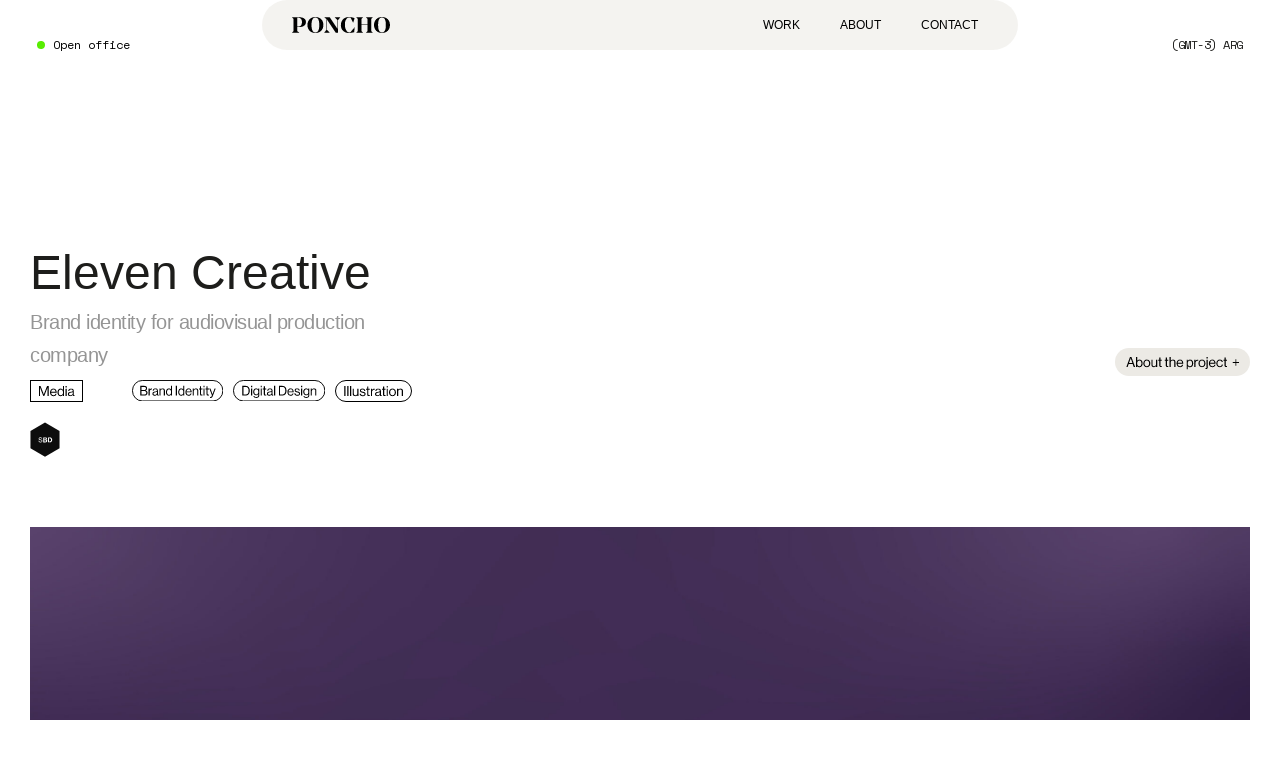

--- FILE ---
content_type: text/html; charset=UTF-8
request_url: https://helloponcho.com/project/eleven
body_size: 46450
content:
<!DOCTYPE html>
<html lang="es" data-semplice="7.1.7">
	<head>
		<meta charset="UTF-8">
		<meta name="viewport" content="width=device-width, initial-scale=1">
		<meta name='robots' content='index, follow, max-image-preview:large, max-snippet:-1, max-video-preview:-1' />

	<!-- This site is optimized with the Yoast SEO plugin v26.7 - https://yoast.com/wordpress/plugins/seo/ -->
	<title>Eleven &#8226; Poncho</title>
	<meta name="description" content="Add a description about your page or projects. Should be around 135 to 160 characters." />
	<link rel="canonical" href="https://helloponcho.com/project/eleven" />
	<meta property="og:locale" content="es_ES" />
	<meta property="og:type" content="article" />
	<meta property="og:title" content="Trama" />
	<meta property="og:description" content="Add a description for facebook" />
	<meta property="og:url" content="https://helloponcho.com/project/eleven" />
	<meta property="og:site_name" content="Poncho" />
	<meta property="article:modified_time" content="2025-10-03T22:19:15+00:00" />
	<meta name="twitter:card" content="summary_large_image" />
	<meta name="twitter:title" content="Trama" />
	<meta name="twitter:description" content="Add a description for twitter" />
	<script type="application/ld+json" class="yoast-schema-graph">{"@context":"https://schema.org","@graph":[{"@type":"WebPage","@id":"https://helloponcho.com/project/eleven","url":"https://helloponcho.com/project/eleven","name":"Eleven &#8226; Poncho","isPartOf":{"@id":"https://helloponcho.com/#website"},"datePublished":"2022-09-06T20:21:54+00:00","dateModified":"2025-10-03T22:19:15+00:00","description":"Add a description about your page or projects. Should be around 135 to 160 characters.","breadcrumb":{"@id":"https://helloponcho.com/project/eleven#breadcrumb"},"inLanguage":"es","potentialAction":[{"@type":"ReadAction","target":["https://helloponcho.com/project/eleven"]}]},{"@type":"BreadcrumbList","@id":"https://helloponcho.com/project/eleven#breadcrumb","itemListElement":[{"@type":"ListItem","position":1,"name":"Portada","item":"https://helloponcho.com/"},{"@type":"ListItem","position":2,"name":"Eleven"}]},{"@type":"WebSite","@id":"https://helloponcho.com/#website","url":"https://helloponcho.com/","name":"Poncho","description":"Design Studio","publisher":{"@id":"https://helloponcho.com/#organization"},"potentialAction":[{"@type":"SearchAction","target":{"@type":"EntryPoint","urlTemplate":"https://helloponcho.com/?s={search_term_string}"},"query-input":{"@type":"PropertyValueSpecification","valueRequired":true,"valueName":"search_term_string"}}],"inLanguage":"es"},{"@type":"Organization","@id":"https://helloponcho.com/#organization","name":"Poncho studio","url":"https://helloponcho.com/","logo":{"@type":"ImageObject","inLanguage":"es","@id":"https://helloponcho.com/#/schema/logo/image/","url":"https://helloponcho.com/wp-content/uploads/2025/08/Logo-1000x1000px.jpg","contentUrl":"https://helloponcho.com/wp-content/uploads/2025/08/Logo-1000x1000px.jpg","width":1000,"height":1000,"caption":"Poncho studio"},"image":{"@id":"https://helloponcho.com/#/schema/logo/image/"},"sameAs":["https://www.behance.net/helloponcho","https://medium.com/@ponchostudio","https://www.linkedin.com/company/poncho-studio/posts/?feedView=all","https://www.instagram.com/studio.poncho/"]}]}</script>
	<!-- / Yoast SEO plugin. -->


<link rel='dns-prefetch' href='//secure.gravatar.com' />
<link rel='dns-prefetch' href='//www.googletagmanager.com' />
<link rel='dns-prefetch' href='//stats.wp.com' />
<link rel='dns-prefetch' href='//v0.wordpress.com' />
<link rel="alternate" title="oEmbed (JSON)" type="application/json+oembed" href="https://helloponcho.com/wp-json/oembed/1.0/embed?url=https%3A%2F%2Fhelloponcho.com%2Fproject%2Feleven" />
<link rel="alternate" title="oEmbed (XML)" type="text/xml+oembed" href="https://helloponcho.com/wp-json/oembed/1.0/embed?url=https%3A%2F%2Fhelloponcho.com%2Fproject%2Feleven&#038;format=xml" />
<style id='wp-img-auto-sizes-contain-inline-css' type='text/css'>
img:is([sizes=auto i],[sizes^="auto," i]){contain-intrinsic-size:3000px 1500px}
/*# sourceURL=wp-img-auto-sizes-contain-inline-css */
</style>
<style id='wp-emoji-styles-inline-css' type='text/css'>

	img.wp-smiley, img.emoji {
		display: inline !important;
		border: none !important;
		box-shadow: none !important;
		height: 1em !important;
		width: 1em !important;
		margin: 0 0.07em !important;
		vertical-align: -0.1em !important;
		background: none !important;
		padding: 0 !important;
	}
/*# sourceURL=wp-emoji-styles-inline-css */
</style>
<style id='wp-block-library-inline-css' type='text/css'>
:root{--wp-block-synced-color:#7a00df;--wp-block-synced-color--rgb:122,0,223;--wp-bound-block-color:var(--wp-block-synced-color);--wp-editor-canvas-background:#ddd;--wp-admin-theme-color:#007cba;--wp-admin-theme-color--rgb:0,124,186;--wp-admin-theme-color-darker-10:#006ba1;--wp-admin-theme-color-darker-10--rgb:0,107,160.5;--wp-admin-theme-color-darker-20:#005a87;--wp-admin-theme-color-darker-20--rgb:0,90,135;--wp-admin-border-width-focus:2px}@media (min-resolution:192dpi){:root{--wp-admin-border-width-focus:1.5px}}.wp-element-button{cursor:pointer}:root .has-very-light-gray-background-color{background-color:#eee}:root .has-very-dark-gray-background-color{background-color:#313131}:root .has-very-light-gray-color{color:#eee}:root .has-very-dark-gray-color{color:#313131}:root .has-vivid-green-cyan-to-vivid-cyan-blue-gradient-background{background:linear-gradient(135deg,#00d084,#0693e3)}:root .has-purple-crush-gradient-background{background:linear-gradient(135deg,#34e2e4,#4721fb 50%,#ab1dfe)}:root .has-hazy-dawn-gradient-background{background:linear-gradient(135deg,#faaca8,#dad0ec)}:root .has-subdued-olive-gradient-background{background:linear-gradient(135deg,#fafae1,#67a671)}:root .has-atomic-cream-gradient-background{background:linear-gradient(135deg,#fdd79a,#004a59)}:root .has-nightshade-gradient-background{background:linear-gradient(135deg,#330968,#31cdcf)}:root .has-midnight-gradient-background{background:linear-gradient(135deg,#020381,#2874fc)}:root{--wp--preset--font-size--normal:16px;--wp--preset--font-size--huge:42px}.has-regular-font-size{font-size:1em}.has-larger-font-size{font-size:2.625em}.has-normal-font-size{font-size:var(--wp--preset--font-size--normal)}.has-huge-font-size{font-size:var(--wp--preset--font-size--huge)}.has-text-align-center{text-align:center}.has-text-align-left{text-align:left}.has-text-align-right{text-align:right}.has-fit-text{white-space:nowrap!important}#end-resizable-editor-section{display:none}.aligncenter{clear:both}.items-justified-left{justify-content:flex-start}.items-justified-center{justify-content:center}.items-justified-right{justify-content:flex-end}.items-justified-space-between{justify-content:space-between}.screen-reader-text{border:0;clip-path:inset(50%);height:1px;margin:-1px;overflow:hidden;padding:0;position:absolute;width:1px;word-wrap:normal!important}.screen-reader-text:focus{background-color:#ddd;clip-path:none;color:#444;display:block;font-size:1em;height:auto;left:5px;line-height:normal;padding:15px 23px 14px;text-decoration:none;top:5px;width:auto;z-index:100000}html :where(.has-border-color){border-style:solid}html :where([style*=border-top-color]){border-top-style:solid}html :where([style*=border-right-color]){border-right-style:solid}html :where([style*=border-bottom-color]){border-bottom-style:solid}html :where([style*=border-left-color]){border-left-style:solid}html :where([style*=border-width]){border-style:solid}html :where([style*=border-top-width]){border-top-style:solid}html :where([style*=border-right-width]){border-right-style:solid}html :where([style*=border-bottom-width]){border-bottom-style:solid}html :where([style*=border-left-width]){border-left-style:solid}html :where(img[class*=wp-image-]){height:auto;max-width:100%}:where(figure){margin:0 0 1em}html :where(.is-position-sticky){--wp-admin--admin-bar--position-offset:var(--wp-admin--admin-bar--height,0px)}@media screen and (max-width:600px){html :where(.is-position-sticky){--wp-admin--admin-bar--position-offset:0px}}

/*# sourceURL=wp-block-library-inline-css */
</style><style id='global-styles-inline-css' type='text/css'>
:root{--wp--preset--aspect-ratio--square: 1;--wp--preset--aspect-ratio--4-3: 4/3;--wp--preset--aspect-ratio--3-4: 3/4;--wp--preset--aspect-ratio--3-2: 3/2;--wp--preset--aspect-ratio--2-3: 2/3;--wp--preset--aspect-ratio--16-9: 16/9;--wp--preset--aspect-ratio--9-16: 9/16;--wp--preset--color--black: #000000;--wp--preset--color--cyan-bluish-gray: #abb8c3;--wp--preset--color--white: #ffffff;--wp--preset--color--pale-pink: #f78da7;--wp--preset--color--vivid-red: #cf2e2e;--wp--preset--color--luminous-vivid-orange: #ff6900;--wp--preset--color--luminous-vivid-amber: #fcb900;--wp--preset--color--light-green-cyan: #7bdcb5;--wp--preset--color--vivid-green-cyan: #00d084;--wp--preset--color--pale-cyan-blue: #8ed1fc;--wp--preset--color--vivid-cyan-blue: #0693e3;--wp--preset--color--vivid-purple: #9b51e0;--wp--preset--gradient--vivid-cyan-blue-to-vivid-purple: linear-gradient(135deg,rgb(6,147,227) 0%,rgb(155,81,224) 100%);--wp--preset--gradient--light-green-cyan-to-vivid-green-cyan: linear-gradient(135deg,rgb(122,220,180) 0%,rgb(0,208,130) 100%);--wp--preset--gradient--luminous-vivid-amber-to-luminous-vivid-orange: linear-gradient(135deg,rgb(252,185,0) 0%,rgb(255,105,0) 100%);--wp--preset--gradient--luminous-vivid-orange-to-vivid-red: linear-gradient(135deg,rgb(255,105,0) 0%,rgb(207,46,46) 100%);--wp--preset--gradient--very-light-gray-to-cyan-bluish-gray: linear-gradient(135deg,rgb(238,238,238) 0%,rgb(169,184,195) 100%);--wp--preset--gradient--cool-to-warm-spectrum: linear-gradient(135deg,rgb(74,234,220) 0%,rgb(151,120,209) 20%,rgb(207,42,186) 40%,rgb(238,44,130) 60%,rgb(251,105,98) 80%,rgb(254,248,76) 100%);--wp--preset--gradient--blush-light-purple: linear-gradient(135deg,rgb(255,206,236) 0%,rgb(152,150,240) 100%);--wp--preset--gradient--blush-bordeaux: linear-gradient(135deg,rgb(254,205,165) 0%,rgb(254,45,45) 50%,rgb(107,0,62) 100%);--wp--preset--gradient--luminous-dusk: linear-gradient(135deg,rgb(255,203,112) 0%,rgb(199,81,192) 50%,rgb(65,88,208) 100%);--wp--preset--gradient--pale-ocean: linear-gradient(135deg,rgb(255,245,203) 0%,rgb(182,227,212) 50%,rgb(51,167,181) 100%);--wp--preset--gradient--electric-grass: linear-gradient(135deg,rgb(202,248,128) 0%,rgb(113,206,126) 100%);--wp--preset--gradient--midnight: linear-gradient(135deg,rgb(2,3,129) 0%,rgb(40,116,252) 100%);--wp--preset--font-size--small: 13px;--wp--preset--font-size--medium: 20px;--wp--preset--font-size--large: 36px;--wp--preset--font-size--x-large: 42px;--wp--preset--spacing--20: 0.44rem;--wp--preset--spacing--30: 0.67rem;--wp--preset--spacing--40: 1rem;--wp--preset--spacing--50: 1.5rem;--wp--preset--spacing--60: 2.25rem;--wp--preset--spacing--70: 3.38rem;--wp--preset--spacing--80: 5.06rem;--wp--preset--shadow--natural: 6px 6px 9px rgba(0, 0, 0, 0.2);--wp--preset--shadow--deep: 12px 12px 50px rgba(0, 0, 0, 0.4);--wp--preset--shadow--sharp: 6px 6px 0px rgba(0, 0, 0, 0.2);--wp--preset--shadow--outlined: 6px 6px 0px -3px rgb(255, 255, 255), 6px 6px rgb(0, 0, 0);--wp--preset--shadow--crisp: 6px 6px 0px rgb(0, 0, 0);}:where(.is-layout-flex){gap: 0.5em;}:where(.is-layout-grid){gap: 0.5em;}body .is-layout-flex{display: flex;}.is-layout-flex{flex-wrap: wrap;align-items: center;}.is-layout-flex > :is(*, div){margin: 0;}body .is-layout-grid{display: grid;}.is-layout-grid > :is(*, div){margin: 0;}:where(.wp-block-columns.is-layout-flex){gap: 2em;}:where(.wp-block-columns.is-layout-grid){gap: 2em;}:where(.wp-block-post-template.is-layout-flex){gap: 1.25em;}:where(.wp-block-post-template.is-layout-grid){gap: 1.25em;}.has-black-color{color: var(--wp--preset--color--black) !important;}.has-cyan-bluish-gray-color{color: var(--wp--preset--color--cyan-bluish-gray) !important;}.has-white-color{color: var(--wp--preset--color--white) !important;}.has-pale-pink-color{color: var(--wp--preset--color--pale-pink) !important;}.has-vivid-red-color{color: var(--wp--preset--color--vivid-red) !important;}.has-luminous-vivid-orange-color{color: var(--wp--preset--color--luminous-vivid-orange) !important;}.has-luminous-vivid-amber-color{color: var(--wp--preset--color--luminous-vivid-amber) !important;}.has-light-green-cyan-color{color: var(--wp--preset--color--light-green-cyan) !important;}.has-vivid-green-cyan-color{color: var(--wp--preset--color--vivid-green-cyan) !important;}.has-pale-cyan-blue-color{color: var(--wp--preset--color--pale-cyan-blue) !important;}.has-vivid-cyan-blue-color{color: var(--wp--preset--color--vivid-cyan-blue) !important;}.has-vivid-purple-color{color: var(--wp--preset--color--vivid-purple) !important;}.has-black-background-color{background-color: var(--wp--preset--color--black) !important;}.has-cyan-bluish-gray-background-color{background-color: var(--wp--preset--color--cyan-bluish-gray) !important;}.has-white-background-color{background-color: var(--wp--preset--color--white) !important;}.has-pale-pink-background-color{background-color: var(--wp--preset--color--pale-pink) !important;}.has-vivid-red-background-color{background-color: var(--wp--preset--color--vivid-red) !important;}.has-luminous-vivid-orange-background-color{background-color: var(--wp--preset--color--luminous-vivid-orange) !important;}.has-luminous-vivid-amber-background-color{background-color: var(--wp--preset--color--luminous-vivid-amber) !important;}.has-light-green-cyan-background-color{background-color: var(--wp--preset--color--light-green-cyan) !important;}.has-vivid-green-cyan-background-color{background-color: var(--wp--preset--color--vivid-green-cyan) !important;}.has-pale-cyan-blue-background-color{background-color: var(--wp--preset--color--pale-cyan-blue) !important;}.has-vivid-cyan-blue-background-color{background-color: var(--wp--preset--color--vivid-cyan-blue) !important;}.has-vivid-purple-background-color{background-color: var(--wp--preset--color--vivid-purple) !important;}.has-black-border-color{border-color: var(--wp--preset--color--black) !important;}.has-cyan-bluish-gray-border-color{border-color: var(--wp--preset--color--cyan-bluish-gray) !important;}.has-white-border-color{border-color: var(--wp--preset--color--white) !important;}.has-pale-pink-border-color{border-color: var(--wp--preset--color--pale-pink) !important;}.has-vivid-red-border-color{border-color: var(--wp--preset--color--vivid-red) !important;}.has-luminous-vivid-orange-border-color{border-color: var(--wp--preset--color--luminous-vivid-orange) !important;}.has-luminous-vivid-amber-border-color{border-color: var(--wp--preset--color--luminous-vivid-amber) !important;}.has-light-green-cyan-border-color{border-color: var(--wp--preset--color--light-green-cyan) !important;}.has-vivid-green-cyan-border-color{border-color: var(--wp--preset--color--vivid-green-cyan) !important;}.has-pale-cyan-blue-border-color{border-color: var(--wp--preset--color--pale-cyan-blue) !important;}.has-vivid-cyan-blue-border-color{border-color: var(--wp--preset--color--vivid-cyan-blue) !important;}.has-vivid-purple-border-color{border-color: var(--wp--preset--color--vivid-purple) !important;}.has-vivid-cyan-blue-to-vivid-purple-gradient-background{background: var(--wp--preset--gradient--vivid-cyan-blue-to-vivid-purple) !important;}.has-light-green-cyan-to-vivid-green-cyan-gradient-background{background: var(--wp--preset--gradient--light-green-cyan-to-vivid-green-cyan) !important;}.has-luminous-vivid-amber-to-luminous-vivid-orange-gradient-background{background: var(--wp--preset--gradient--luminous-vivid-amber-to-luminous-vivid-orange) !important;}.has-luminous-vivid-orange-to-vivid-red-gradient-background{background: var(--wp--preset--gradient--luminous-vivid-orange-to-vivid-red) !important;}.has-very-light-gray-to-cyan-bluish-gray-gradient-background{background: var(--wp--preset--gradient--very-light-gray-to-cyan-bluish-gray) !important;}.has-cool-to-warm-spectrum-gradient-background{background: var(--wp--preset--gradient--cool-to-warm-spectrum) !important;}.has-blush-light-purple-gradient-background{background: var(--wp--preset--gradient--blush-light-purple) !important;}.has-blush-bordeaux-gradient-background{background: var(--wp--preset--gradient--blush-bordeaux) !important;}.has-luminous-dusk-gradient-background{background: var(--wp--preset--gradient--luminous-dusk) !important;}.has-pale-ocean-gradient-background{background: var(--wp--preset--gradient--pale-ocean) !important;}.has-electric-grass-gradient-background{background: var(--wp--preset--gradient--electric-grass) !important;}.has-midnight-gradient-background{background: var(--wp--preset--gradient--midnight) !important;}.has-small-font-size{font-size: var(--wp--preset--font-size--small) !important;}.has-medium-font-size{font-size: var(--wp--preset--font-size--medium) !important;}.has-large-font-size{font-size: var(--wp--preset--font-size--large) !important;}.has-x-large-font-size{font-size: var(--wp--preset--font-size--x-large) !important;}
/*# sourceURL=global-styles-inline-css */
</style>

<style id='classic-theme-styles-inline-css' type='text/css'>
/*! This file is auto-generated */
.wp-block-button__link{color:#fff;background-color:#32373c;border-radius:9999px;box-shadow:none;text-decoration:none;padding:calc(.667em + 2px) calc(1.333em + 2px);font-size:1.125em}.wp-block-file__button{background:#32373c;color:#fff;text-decoration:none}
/*# sourceURL=/wp-includes/css/classic-themes.min.css */
</style>
<link rel='stylesheet' id='semplice-stylesheet-css' href='https://helloponcho.com/wp-content/themes/semplice7/style.css?ver=7.1.7' type='text/css' media='all' />
<link rel='stylesheet' id='semplice-frontend-stylesheet-css' href='https://helloponcho.com/wp-content/themes/semplice7/assets/css/frontend.css?ver=7.1.7' type='text/css' media='all' />
<script type="text/javascript" src="https://helloponcho.com/wp-includes/js/jquery/jquery.min.js?ver=3.7.1" id="jquery-core-js"></script>
<script type="text/javascript" src="https://helloponcho.com/wp-includes/js/jquery/jquery-migrate.min.js?ver=3.4.1" id="jquery-migrate-js"></script>

<!-- Fragmento de código de la etiqueta de Google (gtag.js) añadida por Site Kit -->
<!-- Fragmento de código de Google Analytics añadido por Site Kit -->
<script type="text/javascript" src="https://www.googletagmanager.com/gtag/js?id=GT-T9WPTCS" id="google_gtagjs-js" async></script>
<script type="text/javascript" id="google_gtagjs-js-after">
/* <![CDATA[ */
window.dataLayer = window.dataLayer || [];function gtag(){dataLayer.push(arguments);}
gtag("set","linker",{"domains":["helloponcho.com"]});
gtag("js", new Date());
gtag("set", "developer_id.dZTNiMT", true);
gtag("config", "GT-T9WPTCS");
//# sourceURL=google_gtagjs-js-after
/* ]]> */
</script>
<link rel="https://api.w.org/" href="https://helloponcho.com/wp-json/" /><link rel="EditURI" type="application/rsd+xml" title="RSD" href="https://helloponcho.com/xmlrpc.php?rsd" />
<meta name="generator" content="Site Kit by Google 1.170.0" />	<style>img#wpstats{display:none}</style>
		<link rel='preconnect' href='https://fonts.googleapis.com'>
<link rel='preconnect' href='https://fonts.gstatic.com' crossorigin>
<link href='https://fonts.googleapis.com/css2?family=Space+Mono:ital,wght@0,400;0,700;1,400;1,700&display=swap' rel='stylesheet'><style type="text/css" id="smp-css-webfonts">.font_sbaljlle6, [data-font="font_sbaljlle6"], [data-font="font_sbaljlle6"] li a, #content-holder p, #content-holder li {font-family: "Neue Haas Grotesk", sans-serif;font-weight: 500;font-variation-settings: normal;font-style: normal;}.font_eijg1jf4h, [data-font="font_eijg1jf4h"], [data-font="font_eijg1jf4h"] li a, #content-holder h1, #content-holder h2, #content-holder h3, #content-holder h5, #content-holder h6 {font-family: "Neue Haas Grotesk", sans-serif;font-weight: 600;font-variation-settings: normal;font-style: normal;}.font_ywuq5fa44, [data-font="font_ywuq5fa44"], [data-font="font_ywuq5fa44"] li a {font-family: "Space Mono", sans-serif;font-weight: 400;font-variation-settings: normal;font-style: normal;}</style><style type="text/css" id="smp-css-default-fonts">
			@font-face {
				font-family: "Inter";
				font-style:  normal;
				font-weight: 100 900;
				font-display: swap;
				src: url("https://helloponcho.com/wp-content/themes/semplice7/assets/fonts/inter.woff2") format("woff2");
			}
			@font-face {
				font-family: "Satoshi-Variable";
				font-style:  normal;
				font-weight: 300 900;
				font-display: swap;
				src: url("https://helloponcho.com/wp-content/themes/semplice7/assets/fonts/satoshi.woff2") format("woff2");
			}
			@font-face {
				font-family: "Satoshi-VariableItalic";
				font-style:  normal;
				font-weight: 300 900;
				font-display: swap;
				src: url("https://helloponcho.com/wp-content/themes/semplice7/assets/fonts/satoshi-italic.woff2") format("woff2");
			}
			@font-face {
				font-family: "Gambetta-Variable";
				font-style:  normal;
				font-weight: 300 700;
				font-display: swap;
				src: url("https://helloponcho.com/wp-content/themes/semplice7/assets/fonts/gambetta.woff2") format("woff2");
			}
			@font-face { 
				font-family: "Gambetta-VariableItalic";
				font-style:  normal;
				font-weight: 300 700;
				font-display: swap;
				src: url("https://helloponcho.com/wp-content/themes/semplice7/assets/fonts/gambetta-italic.woff2") format("woff2");
			}
			@font-face {
				font-family: "Source Code Pro";
				font-style:  normal;
				font-weight: 200 900;
				font-display: swap;
				src: url("https://helloponcho.com/wp-content/themes/semplice7/assets/fonts/source-code-pro.ttf") format("truetype");
			}
		
					.light,
					[data-font="light"],
					[data-font="light"] li a { 
						font-family: "Satoshi-Variable", Arial, sans-serif;
						font-weight: 300;
						font-style: normal;
						font-variation-settings: normal;
					}
				
					.regular,
					[data-font="regular"],
					[data-font="regular"] li a { 
						font-family: "Satoshi-Variable", Arial, sans-serif;
						font-weight: 400;
						font-style: normal;
						font-variation-settings: normal;
					}
				
					.medium,
					[data-font="medium"],
					[data-font="medium"] li a { 
						font-family: "Satoshi-Variable", Arial, sans-serif;
						font-weight: 500;
						font-style: normal;
						font-variation-settings: normal;
					}
				
					.semibold,
					[data-font="semibold"],
					[data-font="semibold"] li a { 
						font-family: "Satoshi-Variable", Arial, sans-serif;
						font-weight: 600;
						font-style: normal;
						font-variation-settings: normal;
					}
				
					.bold,
					[data-font="bold"],
					[data-font="bold"] li a { 
						font-family: "Satoshi-Variable", Arial, sans-serif;
						font-weight: 700;
						font-style: normal;
						font-variation-settings: normal;
					}
				
					.light_italic,
					[data-font="light_italic"],
					[data-font="light_italic"] li a { 
						font-family: "Satoshi-VariableItalic", Arial, sans-serif;
						font-weight: 300;
						font-style: normal;
						font-variation-settings: normal;
					}
				
					.regular_italic,
					[data-font="regular_italic"],
					[data-font="regular_italic"] li a { 
						font-family: "Satoshi-VariableItalic", Arial, sans-serif;
						font-weight: 400;
						font-style: normal;
						font-variation-settings: normal;
					}
				
					.medium_italic,
					[data-font="medium_italic"],
					[data-font="medium_italic"] li a { 
						font-family: "Satoshi-VariableItalic", Arial, sans-serif;
						font-weight: 500;
						font-style: normal;
						font-variation-settings: normal;
					}
				
					.semibold_italic,
					[data-font="semibold_italic"],
					[data-font="semibold_italic"] li a { 
						font-family: "Satoshi-VariableItalic", Arial, sans-serif;
						font-weight: 600;
						font-style: normal;
						font-variation-settings: normal;
					}
				
					.bold_italic,
					[data-font="bold_italic"],
					[data-font="bold_italic"] li a { 
						font-family: "Satoshi-VariableItalic", Arial, sans-serif;
						font-weight: 700;
						font-style: normal;
						font-variation-settings: normal;
					}
				
					.serif_light,
					[data-font="serif_light"],
					[data-font="serif_light"] li a { 
						font-family: "Gambetta-Variable", Times, serif;
						font-weight: 300;
						font-style: normal;
						font-variation-settings: normal;
					}
				
					.serif_regular,
					[data-font="serif_regular"],
					[data-font="serif_regular"] li a { 
						font-family: "Gambetta-Variable", Times, serif;
						font-weight: 400;
						font-style: normal;
						font-variation-settings: normal;
					}
				
					.serif_medium,
					[data-font="serif_medium"],
					[data-font="serif_medium"] li a { 
						font-family: "Gambetta-Variable", Times, serif;
						font-weight: 500;
						font-style: normal;
						font-variation-settings: normal;
					}
				
					.serif_semibold,
					[data-font="serif_semibold"],
					[data-font="serif_semibold"] li a { 
						font-family: "Gambetta-Variable", Times, serif;
						font-weight: 600;
						font-style: normal;
						font-variation-settings: normal;
					}
				
					.serif_bold,
					[data-font="serif_bold"],
					[data-font="serif_bold"] li a { 
						font-family: "Gambetta-Variable", Times, serif;
						font-weight: 700;
						font-style: normal;
						font-variation-settings: normal;
					}
				
					.serif_light_italic,
					[data-font="serif_light_italic"],
					[data-font="serif_light_italic"] li a { 
						font-family: "Gambetta-VariableItalic", Times, serif;
						font-weight: 300;
						font-style: normal;
						font-variation-settings: normal;
					}
				
					.serif_regular_italic,
					[data-font="serif_regular_italic"],
					[data-font="serif_regular_italic"] li a { 
						font-family: "Gambetta-VariableItalic", Times, serif;
						font-weight: 400;
						font-style: normal;
						font-variation-settings: normal;
					}
				
					.serif_medium_italic,
					[data-font="serif_medium_italic"],
					[data-font="serif_medium_italic"] li a { 
						font-family: "Gambetta-VariableItalic", Times, serif;
						font-weight: 500;
						font-style: normal;
						font-variation-settings: normal;
					}
				
					.serif_semibold_italic,
					[data-font="serif_semibold_italic"],
					[data-font="serif_semibold_italic"] li a { 
						font-family: "Gambetta-VariableItalic", Times, serif;
						font-weight: 600;
						font-style: normal;
						font-variation-settings: normal;
					}
				
					.serif_bold_italic,
					[data-font="serif_bold_italic"],
					[data-font="serif_bold_italic"] li a { 
						font-family: "Gambetta-VariableItalic", Times, serif;
						font-weight: 700;
						font-style: normal;
						font-variation-settings: normal;
					}
				
					.inter_light,
					[data-font="inter_light"],
					[data-font="inter_light"] li a { 
						font-family: "Inter", Arial, sans-serif;
						font-weight: 300;
						font-style: normal;
						font-variation-settings: normal;
					}
				
					.inter_regular,
					[data-font="inter_regular"],
					[data-font="inter_regular"] li a { 
						font-family: "Inter", Arial, sans-serif;
						font-weight: 400;
						font-style: normal;
						font-variation-settings: normal;
					}
				
					.inter_medium,
					[data-font="inter_medium"],
					[data-font="inter_medium"] li a { 
						font-family: "Inter", Arial, sans-serif;
						font-weight: 500;
						font-style: normal;
						font-variation-settings: normal;
					}
				
					.inter_semibold,
					[data-font="inter_semibold"],
					[data-font="inter_semibold"] li a { 
						font-family: "Inter", Arial, sans-serif;
						font-weight: 600;
						font-style: normal;
						font-variation-settings: normal;
					}
				
					.inter_bold,
					[data-font="inter_bold"],
					[data-font="inter_bold"] li a { 
						font-family: "Inter", Arial, sans-serif;
						font-weight: 700;
						font-style: normal;
						font-variation-settings: normal;
					}
				</style>
			<style type="text/css" id="smp-css-custom">
				
				smp-container {
					--smp-grid-width-desktop: 1860px;
				}
				smp-row, .grid-row, .admin-row, smp-column, .grid-column, .admin-column {
					--smp-grid-gap-desktop: 0.83333rem;
					--smp-grid-gap-mobile: 0.88889rem;
				}
			
					smp-container {
						--smp-grid-outer-desktop: 1.66667rem;
					}
				
				#content-holder h1 { font-size: 2.4444444444444446rem;line-height: 2.6666666666666665rem;}#content-holder h2 { line-height: 2.3333333333333335rem;}#content-holder h3 { line-height: 1.7777777777777777rem;}#content-holder h4 { line-height: 1.5555555555555556rem;}#content-holder h5 { line-height: 1.3333333333333333rem;}#content-holder h6 { line-height: 1.2222222222222223rem;}#content-holder p, #content-holder smp-content li { font-size: 1.5555555555555556rem;line-height: 1.6666666666667;letter-spacing: -0.027777777777777776rem;}#content-holder .is-content p { margin-bottom: 1.6666666666667rem; }#customize #custom_3pok1qui8 p, #content-holder .custom_3pok1qui8, #content-holder .blogposts .blogposts-column .blogposts-content p.is-style-custom_3pok1qui8, #content-holder .posts .post .post-content p.is-style-custom_3pok1qui8 { background-color:transparent;color:#000000;text-transform:none;font-family: "Neue Haas Grotesk", sans-serif;font-weight: 500;font-variation-settings: normal;font-style: normal;font-size:1rem;line-height:1.6667rem;letter-spacing:0rem;padding:0rem;text-decoration:none;text-decoration-color:#000000;-webkit-text-stroke: 0rem #000000;border-color:#000000;border-width:0rem;border-style:solid; }#customize #custom_opj5ryehj p, #content-holder .custom_opj5ryehj, #content-holder .blogposts .blogposts-column .blogposts-content p.is-style-custom_opj5ryehj, #content-holder .posts .post .post-content p.is-style-custom_opj5ryehj { background-color:transparent;color:#000000;text-transform:none;font-family: "Neue Haas Grotesk", sans-serif;font-weight: 500;font-variation-settings: normal;font-style: normal;font-size:1rem;line-height:1.6667rem;letter-spacing:0rem;padding:0rem;text-decoration:none;text-decoration-color:#000000;-webkit-text-stroke: 0rem #000000;border-color:#000000;border-width:0rem;border-style:solid; }#customize #custom_rq1kgi5xi p, #content-holder .custom_rq1kgi5xi, #content-holder .blogposts .blogposts-column .blogposts-content p.is-style-custom_rq1kgi5xi, #content-holder .posts .post .post-content p.is-style-custom_rq1kgi5xi { background-color:transparent;color:#000000;text-transform:none;font-family: "Neue Haas Grotesk", sans-serif;font-weight: 500;font-variation-settings: normal;font-style: normal;font-size:1rem;line-height:1.6667rem;letter-spacing:0rem;padding:0rem;text-decoration:none;text-decoration-color:#000000;-webkit-text-stroke: 0rem #000000;border-color:#000000;border-width:0rem;border-style:solid; }@media screen and (min-width: 992px) and (max-width: 1169.98px) { }@media screen and (min-width: 768px) and (max-width: 991.98px) { }@media screen and (min-width: 544px) and (max-width: 767.98px) { }@media screen and (max-width: 543.98px) { }
				
				
			.project-panel {
				background: #ffffff;
				padding: 0rem 0rem;
			}
			[data-pp-gutter="no"] .project-panel .pp-thumbs,
			.project-panel .pp-thumbs {
				margin-bottom: -1.1111111111111112rem;
			}
			.project-panel .pp-thumb img {
				border-radius: 0rem;
			}
			#content-holder .panel-label, .panel-label {
				color: #ffffff;
				font-size: 0.8888888888888888rem;
				text-transform: uppercase;
				padding-left: 0rem;
				padding-bottom: 1.1111111111111112rem;
				text-align: center;
				line-height: 1;
			}
			.project-panel .pp-title {
				padding: 0.5555555555555556rem 0rem 1.1111111111111112rem 0rem;
			}
			.project-panel .pp-title a {
				color: #ffffff; 
				font-size: 0.7777777777777778rem; 
				text-transform: none;
			} 
			.project-panel .pp-title span {
				color: #ffffff;
				font-size: 0.6666666666666666rem;
				text-transform: none;
			}
			.semplice-next-prev {
				background: transparent;
				padding: 0rem 0rem 1.2222222222222223rem 0rem;
			}
			.semplice-next-prev .np-inner {
				height: 4.444444444444445rem;
			}
			.semplice-next-prev .np-inner .np-link .np-prefix,
			.semplice-next-prev .np-inner .np-link .np-label {
				color: #000000;
				font-size: 1.2222222222222223rem;
				text-transform: uppercase;
				letter-spacing: 0rem;
			}
			.semplice-next-prev .np-inner .np-link .np-text-above {
				padding-bottom: 2px;
			}
			.semplice-next-prev .np-inner .np-link .np-label-above {
				color: #000000;
				font-size: 0.6666666666666666rem;
				text-transform: uppercase;
				letter-spacing: 0rem;
			}
			.semplice-next-prev .np-inner .np-link .np-text {
				padding: 0rem 0rem;
			}
			.semplice-next .np-text {
				margin-right: -0rem;
			}
			.semplice-next-prev .nextprev-seperator {
				width: 2px;
				margin: 1.5rem -1px;
				background: transparent;
			}
		@media screen and (max-width: 543.98px) { .semplice-next-prev { padding-bottom: 1.1111111111111112rem; }.semplice-next-prev .np-inner { height: 2.7777777777777777rem; }.semplice-next-prev .np-inner .np-link .np-prefix, .semplice-next-prev .np-inner .np-link .np-label { font-size: 0.6666666666666666rem; }.semplice-next-prev .np-inner .np-link .np-prefix, .semplice-next-prev .np-inner .np-link .np-label { letter-spacing: 0.005555555555555556rem; }.semplice-next-prev .np-inner .np-link .np-label-above { letter-spacing: 0.05555555555555555rem; }.semplice-next-prev .nextprev-seperator { margin: 1.5rem -1px; } }
				.np-link:hover {
					background: ;
				}
				.np-link:hover .np-text .np-label,
				.np-link:hover .np-text .np-prefix {
					color: #717171 !important;
				}
				.np-link:hover .np-label-above {
					color: #717171 !important;
				}
			
				.semplice-cursor #semplice-cursor .semplice-cursor-inner { background: #959595; }.semplice-cursor #semplice-cursor { width: 30px; height: 30px; }.semplice-cursor #semplice-cursor .semplice-cursor-inner { -webkit-backdrop-filter: blur(15px); backdrop-filter: blur(15px); }.semplice-cursor #semplice-cursor { mix-blend-mode: normal; }.semplice-cursor #semplice-cursor.mouseover-cursor { mix-blend-mode: normal; }.semplice-cursor #semplice-cursor .semplice-cursor-inner .cursor-text { font-family: "Neue Haas Grotesk", sans-serif;font-weight: 600;font-variation-settings: normal;font-style: normal; }.semplice-cursor #semplice-cursor .semplice-cursor-inner .cursor-text { color: #000000; }.semplice-cursor #semplice-cursor .semplice-cursor-inner .cursor-icon svg { fill: #000000; }
				
				 .thumb .thumb-inner .thumb-hover {background-color: #00000000; background-image: none;
				background-size: auto;
				background-position: 0% 0%;
				background-repeat: no-repeat;
			} .thumb .thumb-inner img { transition: all 2.5s ease; } .thumb .thumb-inner:hover img, .is-frontend  .thumb .wrap-focus img { transform: scale(1.10); } .thumb .thumb-hover-meta { padding: 2.3333333333333335rem; } .thumb .thumb-hover-meta .title { color: #ffffff;background-image: none; font-size: 1.5555555555555556rem; text-transform: none; } .thumb .thumb-hover-meta .category { color: #ffffff;background-image: none; font-size: 1rem; text-transform: none; } .thumb video { opacity: 1; }
				.is-content { color: #1d1d1b; }.is-content a { color: #1d1d1b; }.is-content a:hover { color: #717171; }#nprogress .bar { background: #F2FF66; }.back-to-top { display: none !important; }.back-to-top a svg { fill: #000000; }
						.pswp__counter,
						.pswp__caption__center {
							color: #ffffff;
						}
						.pswp--svg .pswp__button,
					    .pswp--svg .pswp__button--arrow--left:before,
						.pswp--svg .pswp__button--arrow--right:before {
							background-image: url("data:image/svg+xml;utf8,<svg xmlns='http://www.w3.org/2000/svg' width='1100' height='367' viewBox='0 0 1100 367'><path fill='%23ffffff' d='M60.08,308a2.094,2.094,0,0,1-1.48-3.575l62.806-62.821a2.093,2.093,0,0,1,2.96,2.961L61.56,307.388A2.085,2.085,0,0,1,60.08,308Zm62.806,0a2.087,2.087,0,0,1-1.48-.613L58.6,244.566a2.093,2.093,0,0,1,2.96-2.961l62.806,62.821A2.094,2.094,0,0,1,122.886,308Z'/><path fill='%23ffffff' d='M701.3,243.326H623.655l24.34-24.1c1.416-1.466,2.366-3.794.891-5.2-1.436-1.367-2.7-1.364-4.134.008L614.081,243.4a3.655,3.655,0,0,0,0,5.195l0,0.005,30.669,29.369c1.472,1.41,2.815,1.369,4.235-.093,1.381-1.421.385-3.672-.991-5.1l-24.339-24.107H701.3c2.041,0,2.7-.644,2.7-2.671S703.345,243.326,701.3,243.326Z'/><path fill='%23ffffff' d='M398.7,243.326h77.649l-24.34-24.1c-1.416-1.466-2.366-3.794-.891-5.2,1.436-1.367,2.7-1.364,4.134.008L485.919,243.4a3.655,3.655,0,0,1,0,5.195l0,0.005L455.25,277.967c-1.472,1.41-2.815,1.369-4.235-.093-1.381-1.421-.385-3.672.991-5.1l24.339-24.107H398.7c-2.041,0-2.7-.644-2.7-2.671S396.655,243.326,398.7,243.326Z'/><path fill='%23ffffff' d='M59.152,126a2.157,2.157,0,0,1-1.525-3.682l25.88-25.878a2.156,2.156,0,0,1,3.05,3.05L60.677,125.37A2.15,2.15,0,0,1,59.152,126Zm64.7-45.288a2.157,2.157,0,0,1-2.157-2.156V61.305H104.442a2.157,2.157,0,1,1,0-4.313h19.41a2.157,2.157,0,0,1,2.156,2.157V78.558A2.157,2.157,0,0,1,123.852,80.714ZM78.562,126H59.152A2.157,2.157,0,0,1,57,123.845V104.436a2.157,2.157,0,0,1,4.313,0v17.253H78.562A2.157,2.157,0,1,1,78.562,126Zm19.41-38.818A2.157,2.157,0,0,1,96.447,83.5l25.88-25.879a2.156,2.156,0,0,1,3.049,3.05L99.5,86.552A2.149,2.149,0,0,1,97.972,87.184Z'/><path fill='%23ffffff' d='M635.621,115.347A30.674,30.674,0,1,1,666.3,84.663h0A30.7,30.7,0,0,1,635.621,115.347Zm0.03-56.659a25.981,25.981,0,1,0,25.964,25.975h0A26,26,0,0,0,635.651,58.688Zm13.861,28.125H621.4a2.344,2.344,0,0,1,0-4.687h28.111A2.344,2.344,0,0,1,649.512,86.813ZM677.623,129a2.329,2.329,0,0,1-1.656-.687l-21.956-21.968a2.343,2.343,0,0,1,3.313-3.314L679.279,125A2.344,2.344,0,0,1,677.623,129Z'/><path fill='%23ffffff' d='M452.62,115.347A30.674,30.674,0,0,1,452.649,54h0A30.7,30.7,0,0,1,483.3,84.663h0A30.7,30.7,0,0,1,452.62,115.347Zm0.03-56.659a25.98,25.98,0,1,0,25.966,25.975h0a26,26,0,0,0-25.963-25.975h0Zm13.862,28.125H438.4a2.344,2.344,0,0,1,0-4.687h28.111A2.344,2.344,0,0,1,466.512,86.813Zm-14.055,14.063a2.344,2.344,0,0,1-2.343-2.344V70.406a2.343,2.343,0,1,1,4.685,0V98.531A2.343,2.343,0,0,1,452.457,100.875ZM494.624,129a2.335,2.335,0,0,1-1.657-.687l-21.956-21.968a2.343,2.343,0,0,1,3.313-3.314L496.28,125A2.344,2.344,0,0,1,494.624,129Z'/><path fill='%23ffffff' d='M280.972,87.184a2.157,2.157,0,0,1-1.525-3.681l25.88-25.879a2.156,2.156,0,0,1,3.049,3.05L282.5,86.552A2.149,2.149,0,0,1,280.972,87.184Zm-12.939,32.348a2.157,2.157,0,0,1-2.157-2.156V100.123H248.623a2.156,2.156,0,0,1,0-4.313h19.41a2.157,2.157,0,0,1,2.156,2.157v19.409A2.156,2.156,0,0,1,268.033,119.532Zm32.349-32.348h-19.41a2.157,2.157,0,0,1-2.156-2.157V65.618a2.156,2.156,0,1,1,4.313,0V82.871h17.253A2.157,2.157,0,0,1,300.382,87.184ZM242.153,126a2.157,2.157,0,0,1-1.524-3.681l25.879-25.879a2.156,2.156,0,1,1,3.049,3.05L243.678,125.37A2.146,2.146,0,0,1,242.153,126Z'/></svg>");
						}
					
			</style>
		
			<style type="text/css" id="smp-css-post-1613">
				.nav_9yhjuvaqx #navbar-top {padding-top: 0rem;top: 1.1111111111111112rem;padding-right: 0rem;right: 14.555555555555555rem;padding-left: 0%;left: 14.555555555555555rem;border-width: 0rem;border-radius: 2.7777777777777777rem;border-color: #ECEAE591;box-shadow: 0rem 0rem 0rem 0rem rgba(0, 0, 0, 0) ;background-color: #ECEAE591;-webkit-backdrop-filter: blur(15px); backdrop-filter: blur(15px);}@media screen and (min-width: 992px) and (max-width: 1169.98px) { .nav_9yhjuvaqx #navbar-top {padding-top: 0rem;top: 1.1111111111111112rem;padding-right: 0rem;right: 8.333333333333334rem;padding-bottom: 0rem;padding-left: 0rem;left: 8.333333333333334rem;border-width: 0rem;background-color: #ECEAE591;}}@media screen and (min-width: 768px) and (max-width: 991.98px) { .nav_9yhjuvaqx #navbar-top {padding-top: 0.4444444444444444rem;right: 7.777777777777778rem;padding-bottom: 0.4444444444444444rem;left: 7.777777777777778rem;background-color: #ECEAE591;}}@media screen and (min-width: 544px) and (max-width: 767.98px) { .nav_9yhjuvaqx #navbar-top {padding-top: 0.4444444444444444rem;right: 1.1111111111111112rem;padding-bottom: 0.4444444444444444rem;left: 1.1111111111111112rem;background-color: #ECEAE591;}}@media screen and (max-width: 543.98px) { .nav_9yhjuvaqx #navbar-top {padding-top: 0.4444444444444444rem;padding-right: 0rem;right: 1.1111111111111112rem;padding-bottom: 0.4444444444444444rem;padding-left: 0rem;left: 1.1111111111111112rem;background-color: #ECEAE591;}}.nav_9yhjuvaqx #column_74vfu64e5 { display: grid }.nav_9yhjuvaqx #column_74vfu64e5 {padding-top: 0rem;padding-left: 1.6666666666666667rem;}@media screen and (min-width: 992px) and (max-width: 1169.98px) { .nav_9yhjuvaqx #column_74vfu64e5 {padding-top: 0rem;}}@media screen and (max-width: 543.98px) { .nav_9yhjuvaqx #column_74vfu64e5 {padding-top: 0rem;padding-left: 1.3888888888888888rem;}} .nav_9yhjuvaqx #content_eob8oiv2m img { width: 5.444444444444445rem; }@media screen and (max-width: 543.98px) { .nav_9yhjuvaqx #content_eob8oiv2m img { width: 5.444444444444445rem; }}.nav_9yhjuvaqx #navbar-top #column_74vfu64e5 { grid-template-columns: 1fr; }@media screen and (min-width: 992px) and (max-width: 1169.98px) { }@media screen and (min-width: 768px) and (max-width: 991.98px) { }@media screen and (min-width: 544px) and (max-width: 767.98px) { }@media screen and (max-width: 543.98px) { }.nav_9yhjuvaqx #column_hqgcq1nb3 { display: grid }@media screen and (min-width: 1170px) { .nav_9yhjuvaqx #column_hqgcq1nb3{ justify-content: right; }}@media screen and (min-width: 992px) and (max-width: 1169.98px) { .nav_9yhjuvaqx #column_hqgcq1nb3{ justify-content: right; }}@media screen and (min-width: 768px) and (max-width: 991.98px) { .nav_9yhjuvaqx #column_hqgcq1nb3{ justify-content: right; }}@media screen and (min-width: 544px) and (max-width: 767.98px) { .nav_9yhjuvaqx #column_hqgcq1nb3{ justify-content: right; }}@media screen and (max-width: 543.98px) { .nav_9yhjuvaqx #column_hqgcq1nb3{ justify-content: right; }}.nav_9yhjuvaqx #column_hqgcq1nb3 {padding-right: 0.5555555555555556rem;border-width: 0.5555555555555556rem;border-radius: 2.7777777777777777rem;border-color: #00000000;background-color: #00000000;}@media screen and (min-width: 992px) and (max-width: 1169.98px) { .nav_9yhjuvaqx #column_hqgcq1nb3 {border-width: 0.5555555555555556rem;background-color: #00000000;}}@media screen and (min-width: 768px) and (max-width: 991.98px) { .nav_9yhjuvaqx #column_hqgcq1nb3 {padding-right: 1.2222222222222223rem;background-color: #00000000;}}@media screen and (min-width: 544px) and (max-width: 767.98px) { .nav_9yhjuvaqx #column_hqgcq1nb3 {padding-right: 1.2222222222222223rem;background-color: #00000000;}}@media screen and (max-width: 543.98px) { .nav_9yhjuvaqx #column_hqgcq1nb3 {padding-right: 1.1111111111111112rem;background-color: #00000000;}}@media screen and (min-width: 1170px) { .nav_9yhjuvaqx #content_ohldrv463{ justify-self: right;justify-self_xs: right;align-self_xs: center; }}@media screen and (min-width: 992px) and (max-width: 1169.98px) { .nav_9yhjuvaqx #content_ohldrv463{ justify-self: right;justify-self_xs: right;align-self_xs: center; }}@media screen and (min-width: 768px) and (max-width: 991.98px) { .nav_9yhjuvaqx #content_ohldrv463{ justify-self: right;justify-self_xs: right;align-self_xs: center; }}@media screen and (min-width: 544px) and (max-width: 767.98px) { .nav_9yhjuvaqx #content_ohldrv463{ justify-self: right;justify-self_xs: right;align-self_xs: center; }}@media screen and (max-width: 543.98px) { .nav_9yhjuvaqx #content_ohldrv463{ justify-self: right;justify-self: right;align-self: center; }} .nav_9yhjuvaqx #content_ohldrv463 ul {gap: 0.05555555555555555rem;} .nav_9yhjuvaqx #content_ohldrv463 li a span {color: #000000;font-size: 0.6666666666666666rem;}
			.nav_9yhjuvaqx #content_ohldrv463 nav > ul > li > a {
				background: #00000000;
				border-radius: 60px;
			}
			.nav_9yhjuvaqx #content_ohldrv463 nav > ul > li > a > span {
				padding: 8px 20px;
			}
		 .nav_9yhjuvaqx #content_ohldrv463 li a:hover span {color: #000000;text-decoration-color: #000000;} .nav_9yhjuvaqx #content_ohldrv463 li a:hover {background: #F2FF66;} .nav_9yhjuvaqx #content_ohldrv463 li.current-menu-item a, .nav_9yhjuvaqx #content_ohldrv463 li.current_page_item a, .nav_9yhjuvaqx #content_ohldrv463 li.wrap-focus a {background: #F2FF66;}
				#content_ohldrv463 nav ul li ul.sub-menu {
					padding: 0.2222222222222222rem;
					background: #ffffff;
					
					border-radius: 8px;
					margin-top: 0.44445rem;
					gap: 0.27778rem;
					text-align: left;
					border-color: #000000;
					border-width: 0rem;
					box-shadow: 0px 0px 10px #00000033;
				}
				#content_ohldrv463 nav ul li ul.sub-menu li a span {
					color: #777777;
					font-size: 1rem;
					letter-spacing: 0rem;
					text-transform: none;
					font-family: "Satoshi-Variable", Arial, sans-serif;font-weight: 400;font-variation-settings: normal;font-style: normal;
				}
				#content_ohldrv463 nav ul li ul.sub-menu li a:hover span {
					color: #000000;
				}
				
			#content_ohldrv463 nav ul li a submenu-arrow {
				width: 0.55556rem;
				margin-left: 0.27778rem;
			}
			#content_ohldrv463 nav ul li a submenu-arrow svg path {
				stroke: #777777;
			}
		
					.nav_9yhjuvaqx #content_ohldrv463 nav ul li.current-menu-item a span,
					.nav_9yhjuvaqx #content_ohldrv463 nav ul li.current_page_item a span,
					.nav_9yhjuvaqx #content_ohldrv463 nav ul li.wrap-focus a span {
						font-family: "Neue Haas Grotesk", sans-serif;font-weight: 500;font-variation-settings: normal;font-style: normal;
					}
				.nav_9yhjuvaqx #content_ohldrv463 .hamburger .menu-icon { width: 24 !important; height: 14px !important;  }.nav_9yhjuvaqx #content_ohldrv463 .hamburger .open-menu span::before { transform: translateY(-6px) !important; }.nav_9yhjuvaqx #content_ohldrv463 .hamburger .open-menu span::after { transform: translateY(6px) !important; }.nav_9yhjuvaqx #content_ohldrv463 .hamburger .open-menu:hover span::before { transform: translateY(-8px) !important; }.nav_9yhjuvaqx #content_ohldrv463 .hamburger .open-menu:hover span::after { transform: translateY(8px) !important; }.nav_9yhjuvaqx #content_ohldrv463 .hamburger .menu-icon span { height: 2px !important; background: #000000 !important; }.nav_9yhjuvaqx #content_ohldrv463 .hamburger .menu-icon span { margin-top: 7px !important; }@media screen and (min-width: 992px) and (max-width: 1169.98px) { 
			.nav_9yhjuvaqx #content_ohldrv463 nav > ul > li > a {
				
				border-radius: 60px;
			}
			.nav_9yhjuvaqx #content_ohldrv463 nav > ul > li > a > span {
				padding: 8px 20px;
			}
		
				#content_ohldrv463 nav ul li ul.sub-menu {
					padding: 0.2222222222222222rem;
					background: #ffffff;
					
					border-radius: 8px;
					margin-top: 0.44445rem;
					gap: 0.27778rem;
					text-align: left;
					border-color: #000000;
					border-width: 0rem;
					box-shadow: 0px 0px 10px #00000033;
				}
				#content_ohldrv463 nav ul li ul.sub-menu li a span {
					color: #777777;
					font-size: 1rem;
					letter-spacing: 0rem;
					text-transform: none;
					font-family: "Satoshi-Variable", Arial, sans-serif;font-weight: 400;font-variation-settings: normal;font-style: normal;
				}
				#content_ohldrv463 nav ul li ul.sub-menu li a:hover span {
					color: #000000;
				}
				
			#content_ohldrv463 nav ul li a submenu-arrow {
				width: 0.55556rem;
				margin-left: 0.27778rem;
			}
			#content_ohldrv463 nav ul li a submenu-arrow svg path {
				stroke: #777777;
			}
		
					.nav_9yhjuvaqx #content_ohldrv463 nav ul li.current-menu-item a span,
					.nav_9yhjuvaqx #content_ohldrv463 nav ul li.current_page_item a span,
					.nav_9yhjuvaqx #content_ohldrv463 nav ul li.wrap-focus a span {
						font-family: "Neue Haas Grotesk", sans-serif;font-weight: 500;font-variation-settings: normal;font-style: normal;
					}
				.nav_9yhjuvaqx #content_ohldrv463 .hamburger .menu-icon { width: 24 !important; height: 14px !important;  }.nav_9yhjuvaqx #content_ohldrv463 .hamburger .open-menu span::before { transform: translateY(-6px) !important; }.nav_9yhjuvaqx #content_ohldrv463 .hamburger .open-menu span::after { transform: translateY(6px) !important; }.nav_9yhjuvaqx #content_ohldrv463 .hamburger .open-menu:hover span::before { transform: translateY(-8px) !important; }.nav_9yhjuvaqx #content_ohldrv463 .hamburger .open-menu:hover span::after { transform: translateY(8px) !important; }.nav_9yhjuvaqx #content_ohldrv463 .hamburger .menu-icon span { height: 2px !important; background: #000000 !important; }.nav_9yhjuvaqx #content_ohldrv463 .hamburger .menu-icon span { margin-top: 7px !important; }}@media screen and (min-width: 768px) and (max-width: 991.98px) { .nav_9yhjuvaqx #content_ohldrv463 li a span {font-size: 0.6111111111111112rem;}
			.nav_9yhjuvaqx #content_ohldrv463 nav > ul > li > a {
				
				border-radius: 60px;
			}
			.nav_9yhjuvaqx #content_ohldrv463 nav > ul > li > a > span {
				padding: 8px 20px;
			}
		
				#content_ohldrv463 nav ul li ul.sub-menu {
					padding: 0.2222222222222222rem;
					background: #ffffff;
					
					border-radius: 8px;
					margin-top: 0.44445rem;
					gap: 0.27778rem;
					text-align: left;
					border-color: #000000;
					border-width: 0rem;
					box-shadow: 0px 0px 10px #00000033;
				}
				#content_ohldrv463 nav ul li ul.sub-menu li a span {
					color: #777777;
					font-size: 1rem;
					letter-spacing: 0rem;
					text-transform: none;
					font-family: "Satoshi-Variable", Arial, sans-serif;font-weight: 400;font-variation-settings: normal;font-style: normal;
				}
				#content_ohldrv463 nav ul li ul.sub-menu li a:hover span {
					color: #000000;
				}
				
			#content_ohldrv463 nav ul li a submenu-arrow {
				width: 0.55556rem;
				margin-left: 0.27778rem;
			}
			#content_ohldrv463 nav ul li a submenu-arrow svg path {
				stroke: #777777;
			}
		
					.nav_9yhjuvaqx #content_ohldrv463 nav ul li.current-menu-item a span,
					.nav_9yhjuvaqx #content_ohldrv463 nav ul li.current_page_item a span,
					.nav_9yhjuvaqx #content_ohldrv463 nav ul li.wrap-focus a span {
						font-family: "Neue Haas Grotesk", sans-serif;font-weight: 500;font-variation-settings: normal;font-style: normal;
					}
				.nav_9yhjuvaqx #content_ohldrv463 .hamburger .menu-icon { width: 24 !important; height: 14px !important;  }.nav_9yhjuvaqx #content_ohldrv463 .hamburger .open-menu span::before { transform: translateY(-6px) !important; }.nav_9yhjuvaqx #content_ohldrv463 .hamburger .open-menu span::after { transform: translateY(6px) !important; }.nav_9yhjuvaqx #content_ohldrv463 .hamburger .open-menu:hover span::before { transform: translateY(-8px) !important; }.nav_9yhjuvaqx #content_ohldrv463 .hamburger .open-menu:hover span::after { transform: translateY(8px) !important; }.nav_9yhjuvaqx #content_ohldrv463 .hamburger .menu-icon span { height: 2px !important; background: #000000 !important; }.nav_9yhjuvaqx #content_ohldrv463 .hamburger .menu-icon span { margin-top: 7px !important; }}@media screen and (min-width: 544px) and (max-width: 767.98px) { .nav_9yhjuvaqx #content_ohldrv463 ul {gap: 0rem;}.nav_9yhjuvaqx #content_ohldrv463 li a span {font-size: 0.6111111111111112rem;}
			.nav_9yhjuvaqx #content_ohldrv463 nav > ul > li > a {
				
				border-radius: 60px;
			}
			.nav_9yhjuvaqx #content_ohldrv463 nav > ul > li > a > span {
				padding: 8px 20px;
			}
		
				#content_ohldrv463 nav ul li ul.sub-menu {
					padding: 0.2222222222222222rem;
					background: #ffffff;
					
					border-radius: 8px;
					margin-top: 0.44445rem;
					gap: 0.27778rem;
					text-align: left;
					border-color: #000000;
					border-width: 0rem;
					box-shadow: 0px 0px 10px #00000033;
				}
				#content_ohldrv463 nav ul li ul.sub-menu li a span {
					color: #777777;
					font-size: 1rem;
					letter-spacing: 0rem;
					text-transform: none;
					font-family: "Satoshi-Variable", Arial, sans-serif;font-weight: 400;font-variation-settings: normal;font-style: normal;
				}
				#content_ohldrv463 nav ul li ul.sub-menu li a:hover span {
					color: #000000;
				}
				
			#content_ohldrv463 nav ul li a submenu-arrow {
				width: 0.55556rem;
				margin-left: 0.27778rem;
			}
			#content_ohldrv463 nav ul li a submenu-arrow svg path {
				stroke: #777777;
			}
		
					.nav_9yhjuvaqx #content_ohldrv463 nav ul li.current-menu-item a span,
					.nav_9yhjuvaqx #content_ohldrv463 nav ul li.current_page_item a span,
					.nav_9yhjuvaqx #content_ohldrv463 nav ul li.wrap-focus a span {
						font-family: "Neue Haas Grotesk", sans-serif;font-weight: 500;font-variation-settings: normal;font-style: normal;
					}
				.nav_9yhjuvaqx #content_ohldrv463 .hamburger .menu-icon { width: 24 !important; height: 14px !important;  }.nav_9yhjuvaqx #content_ohldrv463 .hamburger .open-menu span::before { transform: translateY(-6px) !important; }.nav_9yhjuvaqx #content_ohldrv463 .hamburger .open-menu span::after { transform: translateY(6px) !important; }.nav_9yhjuvaqx #content_ohldrv463 .hamburger .open-menu:hover span::before { transform: translateY(-8px) !important; }.nav_9yhjuvaqx #content_ohldrv463 .hamburger .open-menu:hover span::after { transform: translateY(8px) !important; }.nav_9yhjuvaqx #content_ohldrv463 .hamburger .menu-icon span { height: 2px !important; background: #000000 !important; }.nav_9yhjuvaqx #content_ohldrv463 .hamburger .menu-icon span { margin-top: 7px !important; }}@media screen and (max-width: 543.98px) { .nav_9yhjuvaqx #content_ohldrv463 li a span {font-size: 0.5555555555555556rem;}
			.nav_9yhjuvaqx #content_ohldrv463 nav > ul > li > a {
				
				border-radius: 60px;
			}
			.nav_9yhjuvaqx #content_ohldrv463 nav > ul > li > a > span {
				padding: 8px 20px;
			}
		
				#content_ohldrv463 nav ul li ul.sub-menu {
					padding: 0.2222222222222222rem;
					background: #ffffff;
					
					border-radius: 8px;
					margin-top: 0.44445rem;
					gap: 0.27778rem;
					text-align: left;
					border-color: #000000;
					border-width: 0rem;
					box-shadow: 0px 0px 10px #00000033;
				}
				#content_ohldrv463 nav ul li ul.sub-menu li a span {
					color: #777777;
					font-size: 1rem;
					letter-spacing: 0rem;
					text-transform: none;
					font-family: "Satoshi-Variable", Arial, sans-serif;font-weight: 400;font-variation-settings: normal;font-style: normal;
				}
				#content_ohldrv463 nav ul li ul.sub-menu li a:hover span {
					color: #000000;
				}
				
			#content_ohldrv463 nav ul li a submenu-arrow {
				width: 0.55556rem;
				margin-left: 0.27778rem;
			}
			#content_ohldrv463 nav ul li a submenu-arrow svg path {
				stroke: #777777;
			}
		
					.nav_9yhjuvaqx #content_ohldrv463 nav ul li.current-menu-item a span,
					.nav_9yhjuvaqx #content_ohldrv463 nav ul li.current_page_item a span,
					.nav_9yhjuvaqx #content_ohldrv463 nav ul li.wrap-focus a span {
						font-family: "Neue Haas Grotesk", sans-serif;font-weight: 500;font-variation-settings: normal;font-style: normal;
					}
				.nav_9yhjuvaqx #content_ohldrv463 .hamburger .menu-icon { width: 1.1111111111111112rem !important; height: 14px !important;  }.nav_9yhjuvaqx #content_ohldrv463 .hamburger .open-menu span::before { transform: translateY(-6px) !important; }.nav_9yhjuvaqx #content_ohldrv463 .hamburger .open-menu span::after { transform: translateY(6px) !important; }.nav_9yhjuvaqx #content_ohldrv463 .hamburger .open-menu:hover span::before { transform: translateY(-8px) !important; }.nav_9yhjuvaqx #content_ohldrv463 .hamburger .open-menu:hover span::after { transform: translateY(8px) !important; }.nav_9yhjuvaqx #content_ohldrv463 .hamburger .menu-icon span { height: 2px !important; background: #000000 !important; }.nav_9yhjuvaqx #content_ohldrv463 .hamburger .menu-icon span { margin-top: 7px !important; }}.nav_9yhjuvaqx #content_ohldrv463 {padding-top: 0rem;padding-right: 0rem;border-color: #00000000;background-color: #FFFFFF00;}@media screen and (min-width: 992px) and (max-width: 1169.98px) { .nav_9yhjuvaqx #content_ohldrv463 {padding-right: 0.1111111111111111rem;background-color: #FFFFFF00;}}.nav_9yhjuvaqx #navbar-top #column_hqgcq1nb3 { grid-template-columns: auto; }@media screen and (min-width: 992px) and (max-width: 1169.98px) { }@media screen and (min-width: 768px) and (max-width: 991.98px) { .nav_9yhjuvaqx #navbar-top #column_hqgcq1nb3 { grid-template-columns: 1fr; }}@media screen and (min-width: 544px) and (max-width: 767.98px) { }@media screen and (max-width: 543.98px) { }.nav_9yhjuvaqx #navbar-top #row-navbar-top { grid-template-columns: auto auto; }@media screen and (min-width: 992px) and (max-width: 1169.98px) { }@media screen and (min-width: 768px) and (max-width: 991.98px) { }@media screen and (min-width: 544px) and (max-width: 767.98px) { }@media screen and (max-width: 543.98px) { }@media screen and (min-width: 992px) and (max-width: 1169.98px) { }@media screen and (min-width: 768px) and (max-width: 991.98px) { }@media screen and (min-width: 544px) and (max-width: 767.98px) { }@media screen and (max-width: 543.98px) { }.nav_9yhjuvaqx #navbar-overlay {background-color: #F2FF66;-webkit-backdrop-filter: blur(15px); backdrop-filter: blur(15px);width: calc(100% - 0rem);}@media screen and (max-width: 543.98px) { .nav_9yhjuvaqx #navbar-overlay {right: 0rem;left: 0rem;border-width: 0rem;border-radius: 0rem;background-color: #F2FF66;-webkit-backdrop-filter: blur(20px); backdrop-filter: blur(20px);width: calc(100% - 0rem);}}.nav_9yhjuvaqx #column_0iqrv1oom { display: flex }@media screen and (min-width: 1170px) { .nav_9yhjuvaqx #column_0iqrv1oom{ justify-content_xs: center;justify-content: center; }}@media screen and (min-width: 992px) and (max-width: 1169.98px) { .nav_9yhjuvaqx #column_0iqrv1oom{ justify-content_xs: center;justify-content: center; }}@media screen and (min-width: 768px) and (max-width: 991.98px) { .nav_9yhjuvaqx #column_0iqrv1oom{ justify-content_xs: center;justify-content: center; }}@media screen and (min-width: 544px) and (max-width: 767.98px) { .nav_9yhjuvaqx #column_0iqrv1oom{ justify-content_xs: center;justify-content: center; }}@media screen and (max-width: 543.98px) { .nav_9yhjuvaqx #column_0iqrv1oom{ justify-content: center;justify-content: center; }}.nav_9yhjuvaqx #column_0iqrv1oom {padding-top: 8.333333333333334rem;background-color: #00000000;}@media screen and (max-width: 543.98px) { .nav_9yhjuvaqx #column_0iqrv1oom {padding-top: 0rem;border-color: #FFFFFF;background-color: #00000000;}}@media screen and (min-width: 1170px) { .nav_9yhjuvaqx #content_mr0z5ep5m{ align-self_xs: center; }}@media screen and (min-width: 992px) and (max-width: 1169.98px) { .nav_9yhjuvaqx #content_mr0z5ep5m{ align-self_xs: center; }}@media screen and (min-width: 768px) and (max-width: 991.98px) { .nav_9yhjuvaqx #content_mr0z5ep5m{ align-self_xs: center; }}@media screen and (min-width: 544px) and (max-width: 767.98px) { .nav_9yhjuvaqx #content_mr0z5ep5m{ align-self_xs: center; }}@media screen and (max-width: 543.98px) { .nav_9yhjuvaqx #content_mr0z5ep5m{ align-self: center; }} .nav_9yhjuvaqx #content_mr0z5ep5m ul {text-align: left;gap: 2.111111111111111rem;} .nav_9yhjuvaqx #content_mr0z5ep5m li a span {color: #000000;font-size: 1.1111111111111112rem;text-decoration-thickness: 0rem;}
			.nav_9yhjuvaqx #content_mr0z5ep5m nav > ul > li > a {
				background: #00000000;
				border-radius: 0px;
			}
			.nav_9yhjuvaqx #content_mr0z5ep5m nav > ul > li > a > span {
				padding: 0px 0px;
			}
		 .nav_9yhjuvaqx #content_mr0z5ep5m li a:hover span {color: #000000;text-decoration-color: #000000;}
				#content_mr0z5ep5m nav ul li::after,
				#content_mr0z5ep5m nav ul li::before {
					content: "";
					position: absolute;
					left: 0;
					right: 0;
					height: 0px;
					background: #000000;
					display: none;
				}
				#content_mr0z5ep5m nav ul li::after {
					bottom: -19px;
					display: block;
				}
				#content_mr0z5ep5m nav ul li::before { top: -19px; }
				#content_mr0z5ep5m nav ul li:last-child::after { display: none }
			#content_mr0z5ep5m nav ul li:first-child::before { display: block; }#content_mr0z5ep5m nav ul li:last-child::after { display: block; }
				#content_mr0z5ep5m nav ul li ul.sub-menu {
					background: #00000000;
					border-radius: 0px;
					gap: 0.33334rem;
					text-align: center;
				}
				#content_mr0z5ep5m nav ul li ul.sub-menu li a span {
					color: #999999;
					font-size: 1.33334rem;
					letter-spacing: 0rem;
					text-transform: none;
					font-family: "Satoshi-Variable", Arial, sans-serif;font-weight: 400;font-variation-settings: normal;font-style: normal;
				}
				#content_mr0z5ep5m nav ul li ul.sub-menu li a:hover span {
					color: #000000;
				}
			
					#content_mr0z5ep5m nav ul li ul.sub-menu {
						padding-left: 0.88889rem;
						padding-right: 0.88889rem;
					}
				
			#content_mr0z5ep5m nav ul li a submenu-arrow {
				width: 0.72223rem;
				margin-left: 0.44445rem;
			}
			#content_mr0z5ep5m nav ul li a submenu-arrow svg path {
				stroke: #444444;
			}
		
					.nav_9yhjuvaqx #content_mr0z5ep5m nav ul li.current-menu-item a span,
					.nav_9yhjuvaqx #content_mr0z5ep5m nav ul li.current_page_item a span,
					.nav_9yhjuvaqx #content_mr0z5ep5m nav ul li.wrap-focus a span {
						font-family: "Neue Haas Grotesk", sans-serif;font-weight: 500;font-variation-settings: normal;font-style: normal;
					}
				.nav_9yhjuvaqx #content_mr0z5ep5m .hamburger .menu-icon { width: 24 !important; height: 14px !important;  }.nav_9yhjuvaqx #content_mr0z5ep5m .hamburger .open-menu span::before { transform: translateY(-6px) !important; }.nav_9yhjuvaqx #content_mr0z5ep5m .hamburger .open-menu span::after { transform: translateY(6px) !important; }.nav_9yhjuvaqx #content_mr0z5ep5m .hamburger .open-menu:hover span::before { transform: translateY(-8px) !important; }.nav_9yhjuvaqx #content_mr0z5ep5m .hamburger .open-menu:hover span::after { transform: translateY(8px) !important; }.nav_9yhjuvaqx #content_mr0z5ep5m .hamburger .menu-icon span { height: 2px !important; background: #000000 !important; }.nav_9yhjuvaqx #content_mr0z5ep5m .hamburger .menu-icon span { margin-top: 7px !important; }@media screen and (min-width: 992px) and (max-width: 1169.98px) { 
			.nav_9yhjuvaqx #content_mr0z5ep5m nav > ul > li > a {
				
				border-radius: 0px;
			}
			.nav_9yhjuvaqx #content_mr0z5ep5m nav > ul > li > a > span {
				padding: 0px 0px;
			}
		
				#content_mr0z5ep5m nav ul li::after,
				#content_mr0z5ep5m nav ul li::before {
					content: "";
					position: absolute;
					left: 0;
					right: 0;
					height: 0px;
					background: #000000;
					display: none;
				}
				#content_mr0z5ep5m nav ul li::after {
					bottom: -19px;
					display: block;
				}
				#content_mr0z5ep5m nav ul li::before { top: -19px; }
				#content_mr0z5ep5m nav ul li:last-child::after { display: none }
			#content_mr0z5ep5m nav ul li:first-child::before { display: block; }#content_mr0z5ep5m nav ul li:last-child::after { display: block; }
				#content_mr0z5ep5m nav ul li ul.sub-menu {
					background: #00000000;
					border-radius: 0px;
					gap: 0.33334rem;
					text-align: center;
				}
				#content_mr0z5ep5m nav ul li ul.sub-menu li a span {
					color: #999999;
					font-size: 1.33334rem;
					letter-spacing: 0rem;
					text-transform: none;
					font-family: "Satoshi-Variable", Arial, sans-serif;font-weight: 400;font-variation-settings: normal;font-style: normal;
				}
				#content_mr0z5ep5m nav ul li ul.sub-menu li a:hover span {
					color: #000000;
				}
			
					#content_mr0z5ep5m nav ul li ul.sub-menu {
						padding-left: 0.88889rem;
						padding-right: 0.88889rem;
					}
				
			#content_mr0z5ep5m nav ul li a submenu-arrow {
				width: 0.72223rem;
				margin-left: 0.44445rem;
			}
			#content_mr0z5ep5m nav ul li a submenu-arrow svg path {
				stroke: #444444;
			}
		
					.nav_9yhjuvaqx #content_mr0z5ep5m nav ul li.current-menu-item a span,
					.nav_9yhjuvaqx #content_mr0z5ep5m nav ul li.current_page_item a span,
					.nav_9yhjuvaqx #content_mr0z5ep5m nav ul li.wrap-focus a span {
						font-family: "Neue Haas Grotesk", sans-serif;font-weight: 500;font-variation-settings: normal;font-style: normal;
					}
				.nav_9yhjuvaqx #content_mr0z5ep5m .hamburger .menu-icon { width: 24 !important; height: 14px !important;  }.nav_9yhjuvaqx #content_mr0z5ep5m .hamburger .open-menu span::before { transform: translateY(-6px) !important; }.nav_9yhjuvaqx #content_mr0z5ep5m .hamburger .open-menu span::after { transform: translateY(6px) !important; }.nav_9yhjuvaqx #content_mr0z5ep5m .hamburger .open-menu:hover span::before { transform: translateY(-8px) !important; }.nav_9yhjuvaqx #content_mr0z5ep5m .hamburger .open-menu:hover span::after { transform: translateY(8px) !important; }.nav_9yhjuvaqx #content_mr0z5ep5m .hamburger .menu-icon span { height: 2px !important; background: #000000 !important; }.nav_9yhjuvaqx #content_mr0z5ep5m .hamburger .menu-icon span { margin-top: 7px !important; }}@media screen and (min-width: 768px) and (max-width: 991.98px) { 
			.nav_9yhjuvaqx #content_mr0z5ep5m nav > ul > li > a {
				
				border-radius: 0px;
			}
			.nav_9yhjuvaqx #content_mr0z5ep5m nav > ul > li > a > span {
				padding: 0px 0px;
			}
		
				#content_mr0z5ep5m nav ul li::after,
				#content_mr0z5ep5m nav ul li::before {
					content: "";
					position: absolute;
					left: 0;
					right: 0;
					height: 0px;
					background: #000000;
					display: none;
				}
				#content_mr0z5ep5m nav ul li::after {
					bottom: -19px;
					display: block;
				}
				#content_mr0z5ep5m nav ul li::before { top: -19px; }
				#content_mr0z5ep5m nav ul li:last-child::after { display: none }
			#content_mr0z5ep5m nav ul li:first-child::before { display: block; }#content_mr0z5ep5m nav ul li:last-child::after { display: block; }
				#content_mr0z5ep5m nav ul li ul.sub-menu {
					background: #00000000;
					border-radius: 0px;
					gap: 0.33334rem;
					text-align: center;
				}
				#content_mr0z5ep5m nav ul li ul.sub-menu li a span {
					color: #999999;
					font-size: 1.33334rem;
					letter-spacing: 0rem;
					text-transform: none;
					font-family: "Satoshi-Variable", Arial, sans-serif;font-weight: 400;font-variation-settings: normal;font-style: normal;
				}
				#content_mr0z5ep5m nav ul li ul.sub-menu li a:hover span {
					color: #000000;
				}
			
					#content_mr0z5ep5m nav ul li ul.sub-menu {
						padding-left: 0.88889rem;
						padding-right: 0.88889rem;
					}
				
			#content_mr0z5ep5m nav ul li a submenu-arrow {
				width: 0.72223rem;
				margin-left: 0.44445rem;
			}
			#content_mr0z5ep5m nav ul li a submenu-arrow svg path {
				stroke: #444444;
			}
		
					.nav_9yhjuvaqx #content_mr0z5ep5m nav ul li.current-menu-item a span,
					.nav_9yhjuvaqx #content_mr0z5ep5m nav ul li.current_page_item a span,
					.nav_9yhjuvaqx #content_mr0z5ep5m nav ul li.wrap-focus a span {
						font-family: "Neue Haas Grotesk", sans-serif;font-weight: 500;font-variation-settings: normal;font-style: normal;
					}
				.nav_9yhjuvaqx #content_mr0z5ep5m .hamburger .menu-icon { width: 24 !important; height: 14px !important;  }.nav_9yhjuvaqx #content_mr0z5ep5m .hamburger .open-menu span::before { transform: translateY(-6px) !important; }.nav_9yhjuvaqx #content_mr0z5ep5m .hamburger .open-menu span::after { transform: translateY(6px) !important; }.nav_9yhjuvaqx #content_mr0z5ep5m .hamburger .open-menu:hover span::before { transform: translateY(-8px) !important; }.nav_9yhjuvaqx #content_mr0z5ep5m .hamburger .open-menu:hover span::after { transform: translateY(8px) !important; }.nav_9yhjuvaqx #content_mr0z5ep5m .hamburger .menu-icon span { height: 2px !important; background: #000000 !important; }.nav_9yhjuvaqx #content_mr0z5ep5m .hamburger .menu-icon span { margin-top: 7px !important; }}@media screen and (min-width: 544px) and (max-width: 767.98px) { 
			.nav_9yhjuvaqx #content_mr0z5ep5m nav > ul > li > a {
				
				border-radius: 0px;
			}
			.nav_9yhjuvaqx #content_mr0z5ep5m nav > ul > li > a > span {
				padding: 0px 0px;
			}
		
				#content_mr0z5ep5m nav ul li::after,
				#content_mr0z5ep5m nav ul li::before {
					content: "";
					position: absolute;
					left: 0;
					right: 0;
					height: 0px;
					background: #000000;
					display: none;
				}
				#content_mr0z5ep5m nav ul li::after {
					bottom: -19px;
					display: block;
				}
				#content_mr0z5ep5m nav ul li::before { top: -19px; }
				#content_mr0z5ep5m nav ul li:last-child::after { display: none }
			#content_mr0z5ep5m nav ul li:first-child::before { display: block; }#content_mr0z5ep5m nav ul li:last-child::after { display: block; }
				#content_mr0z5ep5m nav ul li ul.sub-menu {
					background: #00000000;
					border-radius: 0px;
					gap: 0.33334rem;
					text-align: center;
				}
				#content_mr0z5ep5m nav ul li ul.sub-menu li a span {
					color: #999999;
					font-size: 1.33334rem;
					letter-spacing: 0rem;
					text-transform: none;
					font-family: "Satoshi-Variable", Arial, sans-serif;font-weight: 400;font-variation-settings: normal;font-style: normal;
				}
				#content_mr0z5ep5m nav ul li ul.sub-menu li a:hover span {
					color: #000000;
				}
			
					#content_mr0z5ep5m nav ul li ul.sub-menu {
						padding-left: 0.88889rem;
						padding-right: 0.88889rem;
					}
				
			#content_mr0z5ep5m nav ul li a submenu-arrow {
				width: 0.72223rem;
				margin-left: 0.44445rem;
			}
			#content_mr0z5ep5m nav ul li a submenu-arrow svg path {
				stroke: #444444;
			}
		
					.nav_9yhjuvaqx #content_mr0z5ep5m nav ul li.current-menu-item a span,
					.nav_9yhjuvaqx #content_mr0z5ep5m nav ul li.current_page_item a span,
					.nav_9yhjuvaqx #content_mr0z5ep5m nav ul li.wrap-focus a span {
						font-family: "Neue Haas Grotesk", sans-serif;font-weight: 500;font-variation-settings: normal;font-style: normal;
					}
				.nav_9yhjuvaqx #content_mr0z5ep5m .hamburger .menu-icon { width: 24 !important; height: 14px !important;  }.nav_9yhjuvaqx #content_mr0z5ep5m .hamburger .open-menu span::before { transform: translateY(-6px) !important; }.nav_9yhjuvaqx #content_mr0z5ep5m .hamburger .open-menu span::after { transform: translateY(6px) !important; }.nav_9yhjuvaqx #content_mr0z5ep5m .hamburger .open-menu:hover span::before { transform: translateY(-8px) !important; }.nav_9yhjuvaqx #content_mr0z5ep5m .hamburger .open-menu:hover span::after { transform: translateY(8px) !important; }.nav_9yhjuvaqx #content_mr0z5ep5m .hamburger .menu-icon span { height: 2px !important; background: #000000 !important; }.nav_9yhjuvaqx #content_mr0z5ep5m .hamburger .menu-icon span { margin-top: 7px !important; }}@media screen and (max-width: 543.98px) { .nav_9yhjuvaqx #content_mr0z5ep5m ul {gap: 2.2222222222222223rem;}.nav_9yhjuvaqx #content_mr0z5ep5m li a span {font-size: 2rem;text-decoration-thickness: 0rem;}
			.nav_9yhjuvaqx #content_mr0z5ep5m nav > ul > li > a {
				
				border-radius: 0px;
			}
			.nav_9yhjuvaqx #content_mr0z5ep5m nav > ul > li > a > span {
				padding: 0px 0px;
			}
		
				#content_mr0z5ep5m nav ul li::after,
				#content_mr0z5ep5m nav ul li::before {
					content: "";
					position: absolute;
					left: 0;
					right: 0;
					height: 0px;
					background: #000000;
					display: none;
				}
				#content_mr0z5ep5m nav ul li::after {
					bottom: -19px;
					display: block;
				}
				#content_mr0z5ep5m nav ul li::before { top: -19px; }
				#content_mr0z5ep5m nav ul li:last-child::after { display: none }
			#content_mr0z5ep5m nav ul li:first-child::before { display: block; }#content_mr0z5ep5m nav ul li:last-child::after { display: block; }
				#content_mr0z5ep5m nav ul li ul.sub-menu {
					background: #00000000;
					border-radius: 0px;
					gap: 0rem;
					text-align: center;
				}
				#content_mr0z5ep5m nav ul li ul.sub-menu li a span {
					color: #999999;
					font-size: 1.33334rem;
					letter-spacing: 0rem;
					text-transform: none;
					font-family: "Satoshi-Variable", Arial, sans-serif;font-weight: 400;font-variation-settings: normal;font-style: normal;
				}
				#content_mr0z5ep5m nav ul li ul.sub-menu li a:hover span {
					color: #000000;
				}
			
					#content_mr0z5ep5m nav ul li ul.sub-menu {
						padding-left: 0rem;
						padding-right: 0rem;
					}
				
			#content_mr0z5ep5m nav ul li a submenu-arrow {
				width: 0.72223rem;
				margin-left: 0.44445rem;
			}
			#content_mr0z5ep5m nav ul li a submenu-arrow svg path {
				stroke: #444444;
			}
		
					.nav_9yhjuvaqx #content_mr0z5ep5m nav ul li.current-menu-item a span,
					.nav_9yhjuvaqx #content_mr0z5ep5m nav ul li.current_page_item a span,
					.nav_9yhjuvaqx #content_mr0z5ep5m nav ul li.wrap-focus a span {
						font-family: "Neue Haas Grotesk", sans-serif;font-weight: 500;font-variation-settings: normal;font-style: normal;
					}
				.nav_9yhjuvaqx #content_mr0z5ep5m .hamburger .menu-icon { width: 24 !important; height: 14px !important;  }.nav_9yhjuvaqx #content_mr0z5ep5m .hamburger .open-menu span::before { transform: translateY(-6px) !important; }.nav_9yhjuvaqx #content_mr0z5ep5m .hamburger .open-menu span::after { transform: translateY(6px) !important; }.nav_9yhjuvaqx #content_mr0z5ep5m .hamburger .open-menu:hover span::before { transform: translateY(-8px) !important; }.nav_9yhjuvaqx #content_mr0z5ep5m .hamburger .open-menu:hover span::after { transform: translateY(8px) !important; }.nav_9yhjuvaqx #content_mr0z5ep5m .hamburger .menu-icon span { height: 2px !important; background: #000000 !important; }.nav_9yhjuvaqx #content_mr0z5ep5m .hamburger .menu-icon span { margin-top: 7px !important; }}.nav_9yhjuvaqx #content_mr0z5ep5m {padding-top: 2.7777777777777777rem;padding-left: 1.1111111111111112rem;}@media screen and (max-width: 543.98px) { .nav_9yhjuvaqx #content_mr0z5ep5m {padding-top: 0rem;}}.nav_9yhjuvaqx #navbar-overlay #row-navbar-overlay { grid-template-columns: 1fr; }@media screen and (min-width: 992px) and (max-width: 1169.98px) { }@media screen and (min-width: 768px) and (max-width: 991.98px) { }@media screen and (min-width: 544px) and (max-width: 767.98px) { }@media screen and (max-width: 543.98px) { }.nav_9yhjuvaqx #column_07a91cilp { display: flex }.nav_9yhjuvaqx #column_07a91cilp {padding-top: 4.444444444444445rem;} .nav_9yhjuvaqx #content_xj6qbntj7 a {color: #000000;font-size: 1rem;} .nav_9yhjuvaqx #content_xj6qbntj7 a:hover {color: #000000;text-decoration-color: #000000;}.nav_9yhjuvaqx #content_xj6qbntj7 {padding-top: 1.6666666666666667rem;padding-bottom: 1.1111111111111112rem;padding-left: 1.1111111111111112rem;} .nav_9yhjuvaqx #content_wa6s9mq8p a {color: #000000;font-size: 1rem;} .nav_9yhjuvaqx #content_wa6s9mq8p a:hover {color: #000000;text-decoration-color: #000000;}.nav_9yhjuvaqx #content_wa6s9mq8p {padding-top: 1.6666666666666667rem;padding-bottom: 1.1111111111111112rem;padding-left: 1.1111111111111112rem;} .nav_9yhjuvaqx #content_vl76fd09i a {color: #000000;font-size: 1rem;} .nav_9yhjuvaqx #content_vl76fd09i a:hover {color: #000000;text-decoration-color: #000000;}.nav_9yhjuvaqx #content_vl76fd09i {padding-top: 1.6666666666666667rem;padding-bottom: 1.1111111111111112rem;padding-left: 1.1111111111111112rem;}.nav_9yhjuvaqx #navbar-overlay #row_84avoy23h { grid-template-columns: 1fr; }@media screen and (min-width: 992px) and (max-width: 1169.98px) { }@media screen and (min-width: 768px) and (max-width: 991.98px) { }@media screen and (min-width: 544px) and (max-width: 767.98px) { }@media screen and (max-width: 543.98px) { }.nav_9yhjuvaqx #column_21zle47z1 { display: flex } .nav_9yhjuvaqx #content_i41l7ioew .is-content {color: #000000;font-size: 1rem;}.nav_9yhjuvaqx #content_i41l7ioew {padding-top: 0rem;padding-bottom: 0rem;padding-left: 1.1111111111111112rem;}.nav_9yhjuvaqx #navbar-overlay #row_y5mjja8qc { grid-template-columns: 1fr; }@media screen and (min-width: 992px) and (max-width: 1169.98px) { }@media screen and (min-width: 768px) and (max-width: 991.98px) { }@media screen and (min-width: 544px) and (max-width: 767.98px) { }@media screen and (max-width: 543.98px) { }
				
				@media screen and (max-width: 543.98px) { #section_a59ef03c4 { display: none !important; }}#content-1613 #section_a59ef03c4 {padding-top: 1.9444444444444444rem;padding-bottom: 1.9444444444444444rem;}#content-1613 #content_ad7c7dcce .is-content{opacity: 0;border-color: #000000;border-width: 0;border-radius: 0;transform-origin: center center;transform: translateX(-3.3333333333333rem) translateY(0) translateZ(0) rotate(0deg) rotateY(0deg) rotateX(0deg) skew(0deg,0deg) scale(1,1);}#content-1613 #content_cdc8d47a9 .is-content{opacity: 0;border-color: #000000;border-width: 0;border-radius: 0;transform-origin: center center;transform: translateX(3.3333rem) translateY(0) translateZ(0) rotate(0deg) rotateY(0deg) rotateX(0deg) skew(0deg,0deg) scale(1,1);}#content-1613 #section_5a01120de {padding-top: 8.333333333333334rem;border-width: 0 0 0rem 0;}@media screen and (min-width: 544px) and (max-width: 767.98px) { #content-1613 #section_5a01120de {padding-top: 8.333333333333334rem;}}#content-1613 #column_dffb5f615 {padding-top: 0rem;}#content-1613 #content_177a954ad {padding-top: 0rem;}#content-1613 #content_177a954ad .is-content {}#content-1613 #subrow_645aa8a2f {padding-top: 0.4444444444444444rem;gap: 0.5555555555555556rem;}#content_67698166f .is-content img { width: 2.9444444444444446rem; }#content_49e9e2e4a .is-content img { width: 5.444444444444445rem; }#content_2ac8016e0 .is-content img { width: 5.444444444444445rem; }#content_f8d7288a3 .is-content img { width: 4.277777777777778rem; }#content-1613 #subrow_8a80a3fe7 {padding-top: 1.1111111111111112rem;gap: 0.5555555555555556rem;}#content_fcbad46a4 .is-content img { width: 1.6666666666666667rem; }@media screen and (max-width: 543.98px) { #content_fcbad46a4 .is-content img { width: 1.6666666666666667rem; }}#content-1613 #column_80b9f70c8 {padding-top: 4.333333333333333rem;border-width: 0 0 0rem 0;border-style: dotted;}@media screen and (min-width: 544px) and (max-width: 767.98px) { #content-1613 #column_80b9f70c8 {padding-top: 0rem;}}@media screen and (max-width: 543.98px) { #content-1613 #column_80b9f70c8 {padding-top: 0rem;}}#content-1613 #content_d9bb67892 {padding-top: 1.1111111111111112rem;padding-bottom: 0rem;}#content-1613 #content_d9bb67892 .is-content {}@media screen and (max-width: 543.98px) { #content-1613 #content_d9bb67892 {padding-top: 2.2222222222222223rem;}#content-1613 #content_d9bb67892 .is-content {}}
			#content-1613 #content_d9bb67892 .accordion-item {
				padding: 0rem 0rem;
				background: #ffffff;
				border-radius: 0;
			}
			#content-1613 #content_d9bb67892 .seperator {
				height: 0.0555555555555556rem;
				background: #cccccc;
			}
			#content-1613 #content_d9bb67892 .title {
				font-size: 2.222222222222222rem;
				line-height: 2.777777777777778rem;
				letter-spacing: 0rem;
				text-transform: none;
				text-align: left;
			}
			#content-1613 #content_d9bb67892 .title .title-span {
				max-width: calc(100% - 7.5rem);
				padding-right: 3.333333333333333rem;
			}
			#content-1613 #content_d9bb67892 .title .title-span span {
				color: #000000;
			}
			#content-1613 #content_d9bb67892 .icon {
				fill: #000000;
				top: 0.5555555555555556rem;
			}
			#content-1613 #content_d9bb67892 .title .icon svg,  #content-1613 #content_d9bb67892 .title .icon img {
				width: 7.5rem;
			}
			#content-1613 #content_d9bb67892 .description-inner {
				color: #000000;
				font-size: 1.111111111111111rem;
				line-height: 1.5rem;
				letter-spacing: 0rem;
				text-transform: none;
				margin-top: 1.111111111111111rem;
				text-align: left;
			}
			#content-1613 #content_d9bb67892 .accordion-content {
				margin-bottom: 1.666666666666667rem;
			}
		@media screen and (min-width: 992px) and (max-width: 1169.98px) { #content-1613 #content_d9bb67892 .accordion-item { padding: 0rem 0rem; }}@media screen and (min-width: 768px) and (max-width: 991.98px) { #content-1613 #content_d9bb67892 .accordion-item { padding: 0rem 0rem; }}@media screen and (min-width: 544px) and (max-width: 767.98px) { #content-1613 #content_d9bb67892 .accordion-item { padding: 0rem 0rem; }#content-1613 #content_d9bb67892 .description-inner { font-size: 0.8888888888888888rem; }#content-1613 #content_d9bb67892 .description-inner { line-height: 1.2222222222222223rem; }}@media screen and (max-width: 543.98px) { #content-1613 #content_d9bb67892 .accordion-item { padding: 0rem 0rem; }#content-1613 #content_d9bb67892 .description-inner { font-size: 0.6666666666666666rem; }#content-1613 #content_d9bb67892 .description-inner { line-height: 1rem; }}#content-1613 #section_9d3d8c2e2 {padding-top: 3.888888888888889rem;background-color: transparent;}@media screen and (min-width: 768px) and (max-width: 991.98px) { #content-1613 #section_9d3d8c2e2 {padding-top: 2.7777777777777777rem;background-color: transparent;}}@media screen and (min-width: 544px) and (max-width: 767.98px) { #content-1613 #section_9d3d8c2e2 {padding-top: 2.7777777777777777rem;background-color: transparent;}}@media screen and (max-width: 543.98px) { #content-1613 #section_9d3d8c2e2 {padding-top: 2.2222222222222223rem;background-color: transparent;}}#content-1613 #content_c82ecea1b {padding-top: 0rem;}#content-1613 #content_c82ecea1b .is-content {}@media screen and (max-width: 543.98px) { #content-1613 #content_c82ecea1b {padding-top: 0rem;}#content-1613 #content_c82ecea1b .is-content {}}#content-1613 #section_67cf70b4a {padding-bottom: 1.1111111111111112rem;background-color: transparent;}@media screen and (max-width: 543.98px) { #content-1613 #section_67cf70b4a {padding-bottom: 0.5555555555555556rem;background-color: transparent;}}#content-1613 #column_02d0cfc80 {padding-top: 1.1111111111111112rem;padding-bottom: 0rem;}@media screen and (max-width: 543.98px) { #content-1613 #column_02d0cfc80 {padding-top: 0.5555555555555556rem;}}#content-1613 #content_1856a909f {padding-bottom: 0rem;}#content-1613 #content_1856a909f .is-content {}#content-1613 #section_f7467968b {padding-bottom: 1.1111111111111112rem;}@media screen and (max-width: 543.98px) { #content-1613 #section_f7467968b {padding-bottom: 0rem;}}#content-1613 #column_288949bdb {padding-top: 0rem;padding-bottom: 0rem;}@media screen and (max-width: 543.98px) { #content-1613 #content_efea742ba {padding-bottom: 0.5555555555555556rem;}#content-1613 #content_efea742ba .is-content {}}#content-1613 #section_fb5ae6bc2 {padding-bottom: 1.1111111111111112rem;background-color: transparent;}@media screen and (max-width: 543.98px) { #content-1613 #section_fb5ae6bc2 {padding-bottom: 0rem;background-color: transparent;}}#content-1613 #column_c765d2ecd {padding-top: 0rem;padding-bottom: 1.1111111111111112rem;}@media screen and (max-width: 543.98px) { #content-1613 #column_c765d2ecd {padding-bottom: 0rem;}}@media screen and (max-width: 543.98px) { #content-1613 #content_c6e04b0a5 {padding-top: 0.5555555555555556rem;}#content-1613 #content_c6e04b0a5 .is-content {}}#content-1613 #section_nfif1iest {padding-bottom: 1.1111111111111112rem;background-color: transparent;}@media screen and (max-width: 543.98px) { #content-1613 #section_nfif1iest {padding-bottom: 0rem;background-color: transparent;}}#content-1613 #column_kcug57qi1 {padding-top: 0rem;padding-bottom: 1.1111111111111112rem;}@media screen and (max-width: 543.98px) { #content-1613 #column_kcug57qi1 {padding-bottom: 0rem;}}@media screen and (max-width: 543.98px) { #content-1613 #content_q1pgknnej {padding-top: 0.5555555555555556rem;}#content-1613 #content_q1pgknnej .is-content {}}@media screen and (max-width: 543.98px) { #content-1613 #column_6g4ah4c28 {padding-top: 0.5555555555555556rem;}}#content-1613 #section_0h9cd9kn5 {padding-bottom: 1.1111111111111112rem;background-color: transparent;}@media screen and (max-width: 543.98px) { #content-1613 #section_0h9cd9kn5 {padding-bottom: 0rem;background-color: transparent;}}#content-1613 #column_njcp756p1 {padding-top: 0rem;padding-bottom: 1.1111111111111112rem;}@media screen and (max-width: 543.98px) { #content-1613 #column_njcp756p1 {padding-top: 0.5555555555555556rem;padding-bottom: 0rem;}}@media screen and (max-width: 543.98px) { #content-1613 #column_2rencipkg {padding-top: 0.5555555555555556rem;}}#content-1613 #section_h7cw1inza {padding-bottom: 1.1111111111111112rem;background-color: transparent;}@media screen and (max-width: 543.98px) { #content-1613 #section_h7cw1inza {padding-bottom: 0rem;background-color: transparent;}}#content-1613 #column_61r54tmrg {padding-top: 0rem;padding-bottom: 1.1111111111111112rem;}@media screen and (max-width: 543.98px) { #content-1613 #column_61r54tmrg {padding-top: 0.5555555555555556rem;padding-bottom: 0rem;}}@media screen and (max-width: 543.98px) { #content-1613 #column_cmsmpxtd5 {padding-top: 0.5555555555555556rem;}}#content-1613 #section_kp8i2ktgj {padding-bottom: 1.1111111111111112rem;background-color: transparent;}#content-1613 #column_41xqymuq4 {padding-top: 0rem;padding-bottom: 1.1111111111111112rem;}@media screen and (max-width: 543.98px) { #content-1613 #column_41xqymuq4 {padding-top: 0.5555555555555556rem;padding-bottom: 0rem;}}#content-1613 #section_8d2a02c08 {padding-top: 3.3333333333333335rem;padding-bottom: 8.333333333333334rem;}@media screen and (max-width: 543.98px) { #content-1613 #section_8d2a02c08 {padding-top: 2.7777777777777777rem;padding-bottom: 2.7777777777777777rem;}}@media screen and (max-width: 543.98px) { #content-1613 #content_fbe126a02 {padding-top: 2.7777777777777777rem;padding-right: 2.7777777777777777rem;padding-bottom: 2.7777777777777777rem;padding-left: 2.7777777777777777rem;}#content-1613 #content_fbe126a02 .is-content {}}#content-1613 #content_7fdf0c03b {padding-left: 1.1111111111111112rem;}#content-1613 #content_7fdf0c03b .is-content {}@media screen and (max-width: 543.98px) { #content-1613 #content_7fdf0c03b {padding-left: 0rem;}#content-1613 #content_7fdf0c03b .is-content {}}#content-1613 #content_33a429939 {}#content-1613 #content_33a429939 .is-content {border-width: 0 0 0.05555555555555555rem 0;}#content-1613 #section_54e889491 {padding-top: 1.1111111111111112rem;padding-bottom: 2.7777777777777777rem;}@media screen and (max-width: 543.98px) { #content-1613 #section_54e889491 {padding-top: 0.5555555555555556rem;}}@media screen and (min-width: 544px) and (max-width: 767.98px) { #content-1613 #column_711d3e359 {padding-bottom: 0.5555555555555556rem;}}
			#content-1613 #content_2ef402d0c .thumb .post-title { 
				padding: 1rem 0 0 0;
			}
			#content_2ef402d0c .thumb-inner {
				border-radius: 0.6666666666666666rem;
			}
			#content_2ef402d0c .thumb .post-title .pt-title span,
			#content_2ef402d0c .thumb .post-title a .pt-title span {
				font-size: 16px;
				text-transform: none;
				color: #000000;
			}
			#content_2ef402d0c .thumb .post-title .pt-category,
			#content_2ef402d0c .thumb .post-title a .pt-category {
				padding-top: 0.4444444444444444rem;
			}
			#content_2ef402d0c .thumb .post-title .pt-category span,
			#content_2ef402d0c .thumb .post-title a .pt-category span {
				font-size: 14px;
				text-transform: none;
				color: #999999;
			}
		[data-breakpoint="##breakpoint##"] #content-1613 #content_2ef402d0c .thumb .thumb-inner { border-radius: 0.6666666666666666rem; }@media screen and (min-width: 544px) and (max-width: 767.98px) { #content-1613 #column_8259812f9 {padding-bottom: 0.5555555555555556rem;}}@media screen and (max-width: 543.98px) { #content-1613 #column_8259812f9 {padding-top: 0.5555555555555556rem;padding-bottom: 0.5555555555555556rem;}}
			#content-1613 #content_85c3df09d .thumb .post-title { 
				padding: 1rem 0 0 0;
			}
			#content_85c3df09d .thumb-inner {
				border-radius: 0.6666666666666666rem;
			}
			#content_85c3df09d .thumb .post-title .pt-title span,
			#content_85c3df09d .thumb .post-title a .pt-title span {
				font-size: 16px;
				text-transform: none;
				color: #000000;
			}
			#content_85c3df09d .thumb .post-title .pt-category,
			#content_85c3df09d .thumb .post-title a .pt-category {
				padding-top: 0.4444444444444444rem;
			}
			#content_85c3df09d .thumb .post-title .pt-category span,
			#content_85c3df09d .thumb .post-title a .pt-category span {
				font-size: 14px;
				text-transform: none;
				color: #999999;
			}
		[data-breakpoint="##breakpoint##"] #content-1613 #content_85c3df09d .thumb .thumb-inner { border-radius: 0.6666666666666666rem; }
			#content-1613 #content_086286ea3 .thumb .post-title { 
				padding: 1rem 0 0 0;
			}
			#content_086286ea3 .thumb-inner {
				border-radius: 0.6666666666666666rem;
			}
			#content_086286ea3 .thumb .post-title .pt-title span,
			#content_086286ea3 .thumb .post-title a .pt-title span {
				font-size: 16px;
				text-transform: none;
				color: #000000;
			}
			#content_086286ea3 .thumb .post-title .pt-category,
			#content_086286ea3 .thumb .post-title a .pt-category {
				padding-top: 0.4444444444444444rem;
			}
			#content_086286ea3 .thumb .post-title .pt-category span,
			#content_086286ea3 .thumb .post-title a .pt-category span {
				font-size: 14px;
				text-transform: none;
				color: #999999;
			}
		[data-breakpoint="##breakpoint##"] #content-1613 #content_086286ea3 .thumb .thumb-inner { border-radius: 0.6666666666666666rem; }#content-1613 .transition-wrap {background-color: #ffffff;}@media screen and (min-width: 544px) and (max-width: 767.98px) { #section_9abed776c { display: none !important; }}#content-1613 #section_9abed776c {padding-top: 2.7777777777777777rem;background-color: #F2FF66;}@media screen and (max-width: 543.98px) { #content-1613 #section_9abed776c {padding-top: 2.7777777777777777rem;background-color: #F2FF66;}}#content-1613 #column_772768080 {padding-top: 0rem;background-color: #00000000;}@media screen and (min-width: 544px) and (max-width: 767.98px) { #content-1613 #content_ac1da6cb0 {padding-bottom: 1.1111111111111112rem;}#content-1613 #content_ac1da6cb0 .is-content {}}@media screen and (max-width: 543.98px) { #content-1613 #content_ac1da6cb0 {padding-bottom: 1.1111111111111112rem;}#content-1613 #content_ac1da6cb0 .is-content {}}@media screen and (min-width: 544px) and (max-width: 767.98px) { #content-1613 #column_2b34f54b3 {padding-bottom: 1.1111111111111112rem;}}@media screen and (max-width: 543.98px) { #content-1613 #column_2b34f54b3 {padding-bottom: 1.1111111111111112rem;}}#content-1613 #content_ec83ba01c {padding-top: 2.7777777777777777rem;}#content-1613 #content_ec83ba01c .is-content {}#content-1613 #content_ec83ba01c .spacer { background: #000000; }#content-1613 #content_ec83ba01c .spacer { height: 0.1111111111111111rem; }@media screen and (min-width: 544px) and (max-width: 767.98px) { #content-1613 #column_40ba4c53f {padding-top: 2.7777777777777777rem;}}#content-1613 #content_f8320275a {padding-top: 1.1111111111111112rem;}#content-1613 #content_f8320275a .is-content {}@media screen and (max-width: 543.98px) { #content-1613 #content_f8320275a {padding-top: 2.7777777777777777rem;}#content-1613 #content_f8320275a .is-content {}}#content-1613 #content_4635e972f {padding-top: 1.1111111111111112rem;}#content-1613 #content_4635e972f .is-content {}#content-1613 #content_15845b587 {padding-top: 1.1111111111111112rem;}#content-1613 #content_15845b587 .is-content {}#content-1613 #content_8239b1021 {padding-top: 1.1111111111111112rem;}#content-1613 #content_8239b1021 .is-content {}#content-1613 #content_4ba9e16ae {padding-top: 1.1111111111111112rem;}#content-1613 #content_4ba9e16ae .is-content {}@media screen and (min-width: 544px) and (max-width: 767.98px) { #content-1613 #column_ff5df4d32 {padding-top: 0rem;height: 2.7777777777777777rem;}}@media screen and (max-width: 543.98px) { #content-1613 #column_ff5df4d32 {height: 2.7777777777777777rem;}}#content-1613 #content_14f7c3c52 {padding-top: 1.1111111111111112rem;}#content-1613 #content_14f7c3c52 .is-content {}@media screen and (min-width: 544px) and (max-width: 767.98px) { #content-1613 #content_14f7c3c52 {padding-top: 0rem;}#content-1613 #content_14f7c3c52 .is-content {}}#content-1613 #section_1d4c2e2fe {background-color: #F2FF66;}#content-1613 #column_30e64b2b3 {padding-bottom: 13.88888888888889rem;}@media screen and (min-width: 768px) and (max-width: 991.98px) { #content-1613 #column_30e64b2b3 {padding-bottom: 8.333333333333334rem;}}@media screen and (min-width: 544px) and (max-width: 767.98px) { #content-1613 #column_30e64b2b3 {padding-bottom: 2.7777777777777777rem;}}@media screen and (max-width: 543.98px) { #content-1613 #column_30e64b2b3 {padding-bottom: 0rem;height: 2.7777777777777777rem;}}#content-1613 #section_bc84e7d5f {background-color: #F2FF66;}#content-1613 #content_0b682e2ce {padding-bottom: 2.7777777777777777rem;}#content-1613 #content_0b682e2ce .is-content {}
			</style>
		
			<style type="text/css" id="smp-css-user">
				/* 2K/4K (6:9) Responsive Support h */
@media screen and (min-width: 1990px) {
    body, html {font-size: 2vh;}
}

/* Filters */

.is-frontend #content-holder ul.masonry-filter li+li,
.tp-tabs-nav button + button {
	margin-left: 8px;
}

.is-frontend #content-holder .pg-category-filter ul.masonry-filter li {
	line-height: 1.3;
}

.is-frontend #content-holder .pg-category-filter ul.masonry-filter li > a,
.is-frontend .tp-tabs-nav button {
	display: inline-block;
	overflow: hidden;
	position: relative;/
	overflow: hidden;
	position: relative;
	font-size: 12px;
	line-height: 1;
	border-radius: 26px;
	padding: 6px 10px 6px !important;
	background: #ECEAE5;
	color: #959595;
	cursor: pointer;
	vertical-align: top;

}

@media screen and (min-width: 1990px) {
	.is-frontend #content-holder .pg-category-filter ul.masonry-filter li > a,
	.is-frontend .tp-tabs-nav button {
		font-size: 14px !important;
	}
}

.is-frontend #content-holder .pg-category-filter ul.masonry-filter li > a.pg-filter-active,
.is-frontend .tp-tabs-nav button.is-active {
	background: #F2FF66;
	color: #000000 !important;
}

.is-frontend #content-holder :where( .pg-category-filter a.pg-filter-active, .tp-tabs-nav button.is-active )::before {
	content: var(--text);
	color: #FFF;
	display: block;
	
	position: absolute;
	left: 0;
	width: fit-content;
	white-space: nowrap;
	
}

/* Contact Form estilos */
.custom-form {
  padding-top: 0.5rem;
  font-family: "Neue Haas Grotesk", sans-serif;
  font-weight: 400;
  font-size: 18px;
  color: #000000;
  max-width: 900px;
  margin: auto;
}

.custom-form input[type="text"],
.custom-form input[type="email"],
.custom-form textarea {
  width: 100%;
  background: none;
  border: none;
  border-bottom: 1px solid #000;
  padding: 0.5rem 0;
  margin-bottom: 1.5rem;
  font-family: "Neue Haas Grotesk", sans-serif;
  font-weight: 400;
  font-size: 18px;
  color: #000000;
  outline: none;
}

.custom-form ::placeholder {
  color: #000;
  opacity: 1; /* necesario para que se vea en todos los navegadores */
}

.form-row {
  display: flex;
  gap: 2rem;
}

.form-row input {
  width: 100%;
}

./* BOTONES DE SELECCIÓN: RADIO Y CHECKBOX PERSONALIZADOS */
.button-group {
  padding: 2rem;
  margin-bottom: 3rem;
}

.button-group label{
  margin-top: 1rem;
  margin-bottom: 1rem;
}

.custom-label {
  display: inline-block;
  margin: 8px 8px 8px 0;
  cursor: pointer;
  font-family: inherit;
  font-size: 18px;
}

/* Ocultar los inputs por defecto */
.custom-label input[type="radio"],
.custom-label input[type="checkbox"] {
  display: none;
}

/* Estilo del botón pill */
.custom-label span {
  display: inline-block;
  padding: 10px 20px;
  border: 1px solid #000;
  border-radius: 9999px;
  background-color: transparent;
  color: #000;
  transition: all 0.3s ease;
}

/* Hover: fondo negro, texto blanco */
.custom-label:hover span {
  background-color: #000;
  color: #fff;
}

/* Seleccionado (solo CSS) */
.custom-label input[type="radio"]:checked + span,
.custom-label input[type="checkbox"]:checked + span {
  background-color: #000;
  color: #fff;
  font-weight: bold;
}

}
/* Hover */
.button-group label:hover {
  border-radius: 20px;
  border: 2px solid;
  color: #000000;
}

.custom-form button {
  font-size: 24px;
  color: #000000;
  background: none;
  border: none;
  padding: 0;
  margin-top: 2rem;
  cursor: pointer;
}
/* Hover ºbutton */
.custom-form button:hover {
  text-decoration: underline;
  color: #000000;
}
<!-- Floating message container CSS -->
.form-message {
  position: fixed;
  bottom: 40px;
  left: 50%;
  transform: translateX(-50%);
  background: #000;
  color: #fff;
  padding: 1em 2em;
  border-radius: 8px;
  font-size: 16px;
  z-index: 9999;
  opacity: 0.9;
  transition: opacity 0.3s ease;
}
			</style>
		
<!-- Metaetiquetas de Google AdSense añadidas por Site Kit -->
<meta name="google-adsense-platform-account" content="ca-host-pub-2644536267352236">
<meta name="google-adsense-platform-domain" content="sitekit.withgoogle.com">
<!-- Acabar con las metaetiquetas de Google AdSense añadidas por Site Kit -->
		<style>html{margin-top:0px!important;}#wpadminbar{top:auto!important;bottom:0;}</style>
		<!-- Global site tag (gtag.js) - Google Analytics -->
<script async src="https://www.googletagmanager.com/gtag/js?id=UA-91325810-1"></script>
<script>
  window.dataLayer = window.dataLayer || [];
  function gtag(){dataLayer.push(arguments);}
  gtag('js', new Date());

  gtag('config', 'UA-91325810-1');
</script><link rel="shortcut icon" type="image/png" href="https://helloponcho.com/wp-content/uploads/2025/12/FavIcon-2025-2.png" sizes="32x32"><!-- Event snippet for Visitas al About conversion page -->
<script>
  gtag('event', 'conversion', {'send_to': 'AW-807022424/fFvHCMiYquwBENje6IAD'});
</script>	</head>
	<body data-rsssl=1 class="wp-singular project-template-default single single-project postid-1613 wp-theme-semplice7 is-frontend static-mode"bgcolor="#FFFFFF" data-post-type="project" data-post-id="1613">
			<main id="content-holder" data-active-post="1613">	
				<div id="content-1613" class="content-container active-content">
					<header class="semplice-header nav_9yhjuvaqx" data-content-position="before"><smp-nav-section id="navbar-top" class="smp-navbar" data-navbar="top" data-nav-id="nav_9yhjuvaqx" data-navbar-width="fluid" data-navbar-mode="sticky" data-use-headroom="disabled" data-cover-transparent="disabled"  data-reveal-type="slide" data-reveal-transition='{"transition":"slide","easing":"Circ.easeInOut","duration":0.8,"delay":0,"offset":{"xl":"1.1111111111111112rem","xs":0,"lg":"1.1111111111111112rem","md":0,"sm":0}}'><smp-container><smp-nav-row id="row-navbar-top" class=""><smp-nav-column id="column_74vfu64e5"><smp-nav-content id="content_eob8oiv2m" data-module="image"data-width="custom"><a class="image-link" href="https://helloponcho.com/" target="_self"><img src="https://helloponcho.com/wp-content/uploads/2023/02/Logo2023.svg" alt="Logo2023"></a></smp-nav-content></smp-nav-column><smp-nav-column id="column_hqgcq1nb3"><smp-nav-content id="content_ohldrv463" data-module="menu"data-menu-type="text" data-menu-type-bp='{"xl":"text","lg":"text","md":"hamburger","sm":"hamburger","xs":"hamburger"}' data-menu-direction="horizontal" data-text-align="left" data-dropdown-mode="mouseover" data-nested-mode="toggle" data-dropdown-align="center" data-menu-width="fit-content" data-distributed="no" data-font="font_sbaljlle6" data-hover-effect="none" data-nested-spacing='{"xl":{"top":"0.44445rem","bottom":"0.44445rem","ver_spacing":"0rem","hor_spacing":"0.88889rem"},"lg":[],"md":[],"sm":[],"xs":[]}'>
			<div class="text">
				
			<nav>
				<ul><li class="menu-item menu-item-type-post_type menu-item-object-page"><a href="https://helloponcho.com/works"><span>WORK</span></a></li>
<li class="menu-item menu-item-type-post_type menu-item-object-page"><a href="https://helloponcho.com/about"><span>ABOUT</span></a></li>
<li class="menu-item menu-item-type-post_type menu-item-object-page"><a href="https://helloponcho.com/contact"><span>CONTACT</span></a></li>
</ul>
			</nav>
		
			</div>
			<div class="hamburger"><a class="open-menu menu-icon"><span></span></a></div>
		</smp-nav-content></smp-nav-column></smp-nav-row></smp-container></smp-nav-section><smp-nav-section id="navbar-bottom" class="smp-navbar" data-navbar="bottom" data-nav-id="nav_9yhjuvaqx" data-navbar-width="fluid" data-navbar-mode="sticky"  data-reveal-type="slide" data-reveal-transition='{"transition":"slide","easing":"Expo.easeOut","duration":0.4,"delay":0,"offset":{"xl":0}}'><smp-container><smp-nav-row id="row-navbar-bottom" class=" navbar-dropzone"></smp-nav-row></smp-container></smp-nav-section><smp-nav-section id="navbar-overlay" class="smp-overlay" data-navbar="overlay" data-nav-id="nav_9yhjuvaqx" data-navbar-width="grid" data-navbar-mode="sticky" data-overlay-height="full" data-navbar-halign="right" data-navbar-valign="center"  data-reveal-type="slide" data-reveal-transition='{"transition":"slide","easing":"Expo.easeOut","duration":0.7,"delay":0,"offset":{"xl":0,"xs":0},"dimdown":"#000000","dimdown_opacity":".85","start_pos":"90","start_opacity":0,"grow_attr":"height","push_dir":"right"}'><div class="close-overlay"><svg width="8" height="8" viewBox="0 0 8 8" fill="none" xmlns="http://www.w3.org/2000/svg">
<path d="M1 1L7 7M7 1L1 7" stroke="white" stroke-opacity="1" stroke-width="1.2" stroke-linecap="round"/>
</svg>
</div><smp-container><smp-nav-row id="row-navbar-overlay" class=""><smp-nav-column id="column_0iqrv1oom"><smp-nav-content id="content_mr0z5ep5m" data-module="menu"data-menu-type="text" data-menu-type-bp='{"xl":"text","lg":"text","md":"text","sm":"text","xs":"text"}' data-menu-direction="vertical" data-text-align="left" data-dropdown-mode="mouseover" data-nested-mode="toggle" data-dropdown-align="center" data-menu-width="grid" data-distributed="no" data-font="font_sbaljlle6" data-hover-effect="none" data-nested-spacing='{"xl":{"top":"0.44445rem","bottom":"0.44445rem","ver_spacing":"0rem","hor_spacing":"0.88889rem"},"lg":[],"md":[],"sm":[],"xs":{"top":"0rem","bottom":"0rem","hor_spacing":"0rem"}}'>
			<div class="text">
				
			<nav>
				<ul><li class="menu-item menu-item-type-post_type menu-item-object-page"><a href="https://helloponcho.com/works"><span>WORK</span></a></li>
<li class="menu-item menu-item-type-post_type menu-item-object-page"><a href="https://helloponcho.com/about"><span>ABOUT</span></a></li>
<li class="menu-item menu-item-type-post_type menu-item-object-page"><a href="https://helloponcho.com/contact"><span>CONTACT</span></a></li>
</ul>
			</nav>
		
			</div>
			<div class="hamburger"><a class="open-menu menu-icon"><span></span></a></div>
		</smp-nav-content></smp-nav-column></smp-nav-row><smp-nav-row id="row_84avoy23h" class=""><smp-nav-column id="column_07a91cilp"><smp-nav-content id="content_xj6qbntj7" data-module="link" data-font="font_sbaljlle6"><a href="https://www.behance.net/helloponcho" target="_blank" class="is-content">Behance</a></smp-nav-content><smp-nav-content id="content_wa6s9mq8p" data-module="link" data-font="font_sbaljlle6"><a href="https://www.behance.net/helloponcho" target="_blank" class="is-content">Instagram</a></smp-nav-content><smp-nav-content id="content_vl76fd09i" data-module="link" data-font="font_sbaljlle6"><a href="https://www.behance.net/helloponcho" target="_blank" class="is-content">Linkedin</a></smp-nav-content></smp-nav-column></smp-nav-row><smp-nav-row id="row_y5mjja8qc" class=""><smp-nav-column id="column_21zle47z1"><smp-nav-content id="content_i41l7ioew" data-module="text" data-font="font_sbaljlle6"><div class="is-content">© Poncho 2016 - 2025  </div></smp-nav-content></smp-nav-column></smp-nav-row></smp-container></smp-nav-section><div class="overlay-dim"></div></header>
					
					<div class="transition-wrap">
						<div class="sections">
							
			<smp-section id="section_a59ef03c4" data-component="master_71h9ulm24" data-column-mode-sm="single" data-column-mode-xs="single" data-justify="center" data-layout="fluid" data-xs-visibility="hide">
				
				<smp-container>
					
		<smp-row id="row_8299612d7">
			<smp-column id="column_c14412a5a" data-xl-width="6">
				
				
				<smp-content-wrapper>
					
		<smp-content id="content_ad7c7dcce"  data-module="code" ><div class="is-content smp-code"><div id="office-status" class="office-status">
  <span class="status-dot"></span>
  <span class="status-text"></span>
</div>

<style>
  @import url('https://fonts.googleapis.com/css2?family=Space+Mono&display=swap');

  .office-status {
    display: flex;
    align-items: center;
    font-family: 'Space Mono', monospace;
    font-size: 12px;
    font-weight: 400;
    color: #000000;
  }

  .status-dot {
    width: 8px;
    height: 8px;
    border-radius: 50%;
    margin-right: 8px;
    background-color: #cccccc; /* valor por defecto */
  }

  .office-status.open .status-dot {
    background-color: #58ED02;
  }

  .office-status.closed .status-dot {
    background-color: #EF4603;
  }
</style>

<script>
  function checkOfficeStatusBuenosAires() {
    const nowUTC = new Date();
    const offsetBA = -3; // UTC-3
    const nowBA = new Date(nowUTC.getTime() + offsetBA * 60 * 60 * 1000);

    const day = nowBA.getUTCDay(); // 0 = domingo, 1 = lunes, ..., 6 = sábado
    const hour = nowBA.getUTCHours();
    const minute = nowBA.getUTCMinutes();

    const statusEl = document.getElementById("office-status");
    const textEl = document.querySelector(".status-text");

    const isWeekday = day >= 1 && day <= 5;
    const isOpen = isWeekday && hour >= 10 && (hour < 18 || (hour === 18 && minute === 0));

    if (statusEl && textEl) {
      if (isOpen) {
        statusEl.classList.add("open");
        statusEl.classList.remove("closed");
        textEl.textContent = "Open office";
      } else {
        statusEl.classList.add("closed");
        statusEl.classList.remove("open");
        textEl.textContent = "Closed office";
      }
    }
  }

  // Ejecutar al cargar
  checkOfficeStatusBuenosAires();

  // Repetir cada 5 segundos
  setInterval(checkOfficeStatusBuenosAires, 1000);
</script></div></smp-content></smp-content-wrapper></smp-column>
			<smp-column id="column_dec0ede5a" data-xl-width="6">
				
				
				<smp-content-wrapper>
					
		<smp-content id="content_cdc8d47a9"  data-module="text" ><div class="is-content"><p style="font-size: 0.667rem; text-align: right;" data-mce-style="font-size: 0.667rem; text-align: right;" data-font-size-xl="0.667rem" data-text-align-xl="right"><span class="font_ywuq5fa44" data-text-align-xl="right" style="text-align: right;" data-mce-style="text-align: right;">(GMT-3) ARG</span></p></div></smp-content></smp-content-wrapper></smp-column></smp-row></smp-container></smp-section>
			<smp-section id="section_5a01120de"  data-column-mode-sm="single" data-column-mode-xs="single" data-xs-visibility="visible">
				
				<smp-container>
					
		<smp-row id="row_30fec0dea">
			<smp-column id="column_dffb5f615" data-xl-width="4" data-lg-width="5" data-md-width="4" data-valign="top">
				
				
				<smp-content-wrapper>
					
		<smp-content id="content_efc15bcb7"  data-module="text" ><div class="is-content"><p style="font-size: 2.667rem; line-height: 3.667rem;" data-font-size-xl="2.667rem" data-line-height-xl="3.667rem" data-mce-style="font-size: 2.667rem; line-height: 3.667rem;" data-font-size-xs="2.222rem" data-line-height-xs="2.667rem"><span style="letter-spacing: 0rem;" data-letter-spacing-xl="0.000rem" data-mce-style="letter-spacing: 0rem;">Eleven Creative</span></p></div></smp-content><smp-content id="content_177a954ad"  data-module="text" ><div class="is-content"><p style="font-size: 1.111rem;" data-font-size-xl="1.111rem" data-mce-style="font-size: 1.111rem;" data-font-size-xs="1.000rem"><span style="color: rgb(149, 149, 149);" data-mce-style="color: rgb(149, 149, 149);">Brand identity for audiovisual production company</span></p></div></smp-content><smp-subrow id="subrow_645aa8a2f"data-layout='{"data-width":"fit-content","data-xs-stack":"vertical","data-md-stack":"vertical","data-xs-width":"fit-content","data-lg-stack":"vertical"}' ><smp-content id="content_67698166f"  data-module="image" ><div class="smp-image" data-align="left" data-width="custom"><div class="is-content"><img class=""  src="https://helloponcho.com/wp-content/uploads/2025/06/Media-tag.svg" alt="Media tag" title="Media tag" caption="" data-scaling="no"></div></div></smp-content><smp-content id="content_49e9e2e4a"  data-module="image" ><div class="smp-image" data-align="left" data-width="custom"><div class="is-content"><img class=""  src="https://helloponcho.com/wp-content/uploads/2025/06/Brand-identity-tag.svg" alt="Brand identity tag" title="Brand identity tag" caption="" data-scaling="no"></div></div></smp-content><smp-content id="content_2ac8016e0"  data-module="image" ><div class="smp-image" data-align="left" data-width="custom"><div class="is-content"><img class=""  src="https://helloponcho.com/wp-content/uploads/2025/06/Digital-Design-tag.svg" alt="Digital Design tag" title="Digital Design tag" caption="" data-scaling="no"></div></div></smp-content><smp-content id="content_f8d7288a3"  data-module="image" ><div class="smp-image" data-align="left" data-width="custom"><div class="is-content"><img class=""  src="https://helloponcho.com/wp-content/uploads/2025/06/Illustration-tag.svg" alt="Illustration tag" title="Illustration tag" caption="" data-scaling="no"></div></div></smp-content></smp-subrow><smp-subrow id="subrow_8a80a3fe7"data-layout='{"data-width":"fit-content","data-xs-stack":"horizontal","data-md-stack":"vertical","data-xs-width":"fit-content","data-lg-stack":"vertical"}' ><smp-content id="content_fcbad46a4"  data-module="image" ><div class="smp-image" data-align="left" data-width="custom"><div class="is-content"><img class=""  src="https://helloponcho.com/wp-content/uploads/2025/10/SBD_badge.svg" alt="SBD_badge" title="SBD_badge" caption="" data-scaling="no"></div></div></smp-content></smp-subrow></smp-content-wrapper></smp-column>
			<smp-column id="column_80b9f70c8" data-xl-width="8" data-lg-width="7" data-md-width="7" data-valign="top">
				
				
				<smp-content-wrapper>
					
		<smp-content id="content_d9bb67892"  data-module="accordion" >
			<div class="is-content" data-seperator-visibility="visible" data-seperator-mode="hidden" data-accordion-id="content_d9bb67892" data-mode="toggle" data-has-gradient="false">
				<div class="seperator top-seperator"></div>
					<div class="accordion-item" data-accordion-id="accordion_default1">
						<div class="title" data-font="inter_bold">
							<div class="title-span" data-name="title"><span></span></div>
							<div class="icon">
								<span class="expand"><img src="https://helloponcho.com/wp-content/uploads/2025/06/About_V2.svg" alt="About_V2"></span>
								<span class="collapse"><img src="https://helloponcho.com/wp-content/uploads/2025/06/About_Active_V2.svg" alt="About_Active_V2"></span>
							</div>
						</div>
						<div class="description" ><div class="description-inner" data-font="font_sbaljlle6"><div id="accordion-content_oat8x6tue" class="accordion-text accordion-content"><div>Eleven Creative is an audiovisual production company that develops advertising and animations for the Argentine and international market.</div><div><br><div>We were called upon to reformulate their graphic identity and visual communication system to achieve a new positioning in the market.<br><br></div><div>The strategy for development was based on creating a typographic brand, with signs specifically designed for the system with the objective of renewing their image and providing a particular imprint. A brand designed to be used in a competitive field where the audience has certain design knowledge and appreciation, positioning the production company in front of new and potential clients.</div><br><div><span style="color: rgb(149, 149, 149);">Eleven Creative es una productora audiovisual que desarrolla publicidades y animaciones para el mercado nacional e internacional. Fuimos convocados para reformular su identidad gráfica y sistema de comunicación visual para lograr un nuevo posicionamiento en el mercado.</span><br><br></div><div><span style="color: rgb(149, 149, 149);">La estrategia para el desarrollo se basó en generar una marca tipográfica, con signos diseñados específicamente para el sistema bajo el objetivo de renovar su imagen y brindar una impronta particular. Una marca pensada para ser utilizada en un rubro competitivo cuyo público posee ciertos conocimientos y valoración del diseño, posicionando a la productora frente a nuevos y posibles clientes.<br><br><br></span><div>Client: Eleven Creative</div><div>Sector: Media<br>Country: Argentina<br>Discipline: Brand Identity, Digital Design,Illustration<br>Art Direction: Carolina Angarola<br>Design: Carolina Angarola &amp; Nicolás González Irigoin<br><br></div></div></div></div></div></div>
						
					</div>
				<div class="seperator bottom-seperator"></div>
			</div>
		</smp-content></smp-content-wrapper></smp-column></smp-row></smp-container></smp-section>
			<smp-section id="section_9d3d8c2e2"  data-column-mode-sm="single" data-column-mode-xs="single">
				
				<smp-container>
					
		<smp-row id="row_2392ccc95">
			<smp-column id="column_9746d29bc" data-xl-width="12">
				
				
				<smp-content-wrapper>
					
		<smp-content id="content_c82ecea1b"  data-module="image" ><div class="smp-image" data-align="left" data-width="original"><div class="is-content"><img class=""  src="https://helloponcho.com/wp-content/uploads/2022/09/1_Main-Header@3x-100-scaled.jpg" width="2560" height="1405" alt="1_Main-Header@3x-100" title="1_Main-Header@3x-100" caption="" data-scaling="no"></div></div></smp-content></smp-content-wrapper></smp-column></smp-row></smp-container></smp-section>
			<smp-section id="section_67cf70b4a"  data-column-mode-sm="single" data-column-mode-xs="single">
				
				<smp-container>
					
		<smp-row id="row_b0eae8bee">
			<smp-column id="column_02d0cfc80" data-xl-width="12">
				
				
				<smp-content-wrapper>
					
		<smp-content id="content_1856a909f"  data-module="image" ><div class="smp-image" data-align="left" data-width="original"><div class="is-content"><img class=""  src="https://helloponcho.com/wp-content/uploads/2022/09/2_3postersjpg-scaled.jpeg" width="2560" height="1294" alt="2_3postersjpg" title="2_3postersjpg" caption="" data-scaling="no"></div></div></smp-content></smp-content-wrapper></smp-column></smp-row></smp-container></smp-section>
			<smp-section id="section_f7467968b"  data-column-mode-sm="single" data-column-mode-xs="single">
				
				<smp-container>
					
		<smp-row id="row_bb4ba2294">
			<smp-column id="column_288949bdb" data-xl-width="12" data-valign="stretch">
				
				
				<smp-content-wrapper>
					
		<smp-content id="content_efea742ba"  data-module="image" ><div class="smp-image" data-align="center" data-width="grid-width"><div class="is-content"><img class=""  src="https://helloponcho.com/wp-content/uploads/2023/03/Eleven_Letras-scaled.jpg" width="2560" height="1293" alt="Eleven_Letras" title="Eleven_Letras" caption="" data-scaling="no"></div></div></smp-content></smp-content-wrapper></smp-column></smp-row></smp-container></smp-section>
			<smp-section id="section_fb5ae6bc2"  data-column-mode-sm="single" data-column-mode-xs="single">
				
				<smp-container>
					
		<smp-row id="row_f1d93cd23">
			<smp-column id="column_c765d2ecd" data-xl-width="12">
				
				
				<smp-content-wrapper>
					
		<smp-content id="content_91e7873a9"  data-module="image" ><div class="smp-image" data-align="left" data-width="original"><div class="is-content"><img class=""  src="https://helloponcho.com/wp-content/uploads/2022/09/4_Laser-Cut-Finish-Silk-Mockup-Set-by-Creatsy-1-scaled.jpg" width="2560" height="1707" alt="4_Laser-Cut-Finish-Silk-Mockup-Set-by-Creatsy-1" title="4_Laser-Cut-Finish-Silk-Mockup-Set-by-Creatsy-1" caption="" data-scaling="no"></div></div></smp-content></smp-content-wrapper></smp-column></smp-row><smp-row id="row_3ec909be5">
			<smp-column id="column_88a4e9a49" data-xl-width="12">
				
				
				<smp-content-wrapper>
					
		<smp-content id="content_c6e04b0a5"  data-module="image" ><div class="smp-image" data-align="left" data-width="original"><div class="is-content"><img class=""  src="https://helloponcho.com/wp-content/uploads/2022/09/5_Mesa-de-trabajo-1-copia-7@2x-100-scaled.jpg" width="2560" height="1405" alt="5_Mesa-de-trabajo-1-copia-7@2x-100" title="5_Mesa-de-trabajo-1-copia-7@2x-100" caption="" data-scaling="no"></div></div></smp-content></smp-content-wrapper></smp-column></smp-row></smp-container></smp-section>
			<smp-section id="section_nfif1iest"  data-column-mode-sm="single" data-column-mode-xs="single">
				
				<smp-container>
					
		<smp-row id="row_f818hozf1">
			<smp-column id="column_kcug57qi1" data-xl-width="12">
				
				
				<smp-content-wrapper>
					
		<smp-content id="content_q1pgknnej"  data-module="image" ><div class="smp-image" data-align="left" data-width="original"><div class="is-content"><img class=""  src="https://helloponcho.com/wp-content/uploads/2022/09/6_Mockup-PSD-FREE-–-iPad-Pro-Pencil-2018-scaled.jpg" width="2560" height="1600" alt="6_Mockup-PSD-FREE-–-iPad-Pro-Pencil-2018" title="6_Mockup-PSD-FREE-–-iPad-Pro-Pencil-2018" caption="" data-scaling="no"></div></div></smp-content></smp-content-wrapper></smp-column></smp-row><smp-row id="row_g29cbvqbl">
			<smp-column id="column_6g4ah4c28" data-xl-width="12">
				
				
				<smp-content-wrapper>
					
		<smp-content id="content_lzv38q0gp"  data-module="image" ><div class="smp-image" data-align="left" data-width="original"><div class="is-content"><img class=""  src="https://helloponcho.com/wp-content/uploads/2022/09/7_Cup@2x-100-scaled.jpg" width="2560" height="1211" alt="7_Cup@2x-100" title="7_Cup@2x-100" caption="" data-scaling="no"></div></div></smp-content></smp-content-wrapper></smp-column></smp-row></smp-container></smp-section>
			<smp-section id="section_0h9cd9kn5"  data-column-mode-sm="single" data-column-mode-xs="single">
				
				<smp-container>
					
		<smp-row id="row_cqc1wya3b">
			<smp-column id="column_njcp756p1" data-xl-width="12">
				
				
				<smp-content-wrapper>
					
		<smp-content id="content_uslealiug"  data-module="image" ><div class="smp-image" data-align="left" data-width="original"><div class="is-content"><img class=""  src="https://helloponcho.com/wp-content/uploads/2022/09/8_Mesa-de-trabajo-1-copia-4@2x-100-scaled.jpg" width="2560" height="1405" alt="8_Mesa-de-trabajo-1-copia-4@2x-100" title="8_Mesa-de-trabajo-1-copia-4@2x-100" caption="" data-scaling="no"></div></div></smp-content></smp-content-wrapper></smp-column></smp-row><smp-row id="row_zjjw24uyr">
			<smp-column id="column_2rencipkg" data-xl-width="12">
				
				
				<smp-content-wrapper>
					
		<smp-content id="content_vv99e0opf"  data-module="image" ><div class="smp-image" data-align="left" data-width="original"><div class="is-content"><img class=""  src="https://helloponcho.com/wp-content/uploads/2022/09/9_Mesa-de-trabajo-1-copia-5@2x-100-scaled.jpg" width="2560" height="1405" alt="9_Mesa-de-trabajo-1-copia-5@2x-100" title="9_Mesa-de-trabajo-1-copia-5@2x-100" caption="" data-scaling="no"></div></div></smp-content></smp-content-wrapper></smp-column></smp-row></smp-container></smp-section>
			<smp-section id="section_h7cw1inza"  data-column-mode-sm="single" data-column-mode-xs="single">
				
				<smp-container>
					
		<smp-row id="row_hs8lfoc52">
			<smp-column id="column_61r54tmrg" data-xl-width="12">
				
				
				<smp-content-wrapper>
					
		<smp-content id="content_esldcr6yq"  data-module="image" ><div class="smp-image" data-align="left" data-width="original"><div class="is-content"><img class=""  src="https://helloponcho.com/wp-content/uploads/2022/09/10_Mesa-de-trabajo-1-copia-2@3x-100-scaled.jpg" width="2560" height="1673" alt="10_Mesa-de-trabajo-1-copia-2@3x-100" title="10_Mesa-de-trabajo-1-copia-2@3x-100" caption="" data-scaling="no"></div></div></smp-content></smp-content-wrapper></smp-column></smp-row><smp-row id="row_loz95cpf1">
			<smp-column id="column_cmsmpxtd5" data-xl-width="12">
				
				
				<smp-content-wrapper>
					
		<smp-content id="content_hd3h2d8t0"  data-module="image" ><div class="smp-image" data-align="left" data-width="original"><div class="is-content"><img class=""  src="https://helloponcho.com/wp-content/uploads/2022/09/11_Mesa-de-trabajo-1-copia-6@2x-100-scaled.jpg" width="2560" height="1405" alt="11_Mesa-de-trabajo-1-copia-6@2x-100" title="11_Mesa-de-trabajo-1-copia-6@2x-100" caption="" data-scaling="no"></div></div></smp-content></smp-content-wrapper></smp-column></smp-row></smp-container></smp-section>
			<smp-section id="section_kp8i2ktgj"  data-column-mode-sm="single" data-column-mode-xs="single">
				
				<smp-container>
					
		<smp-row id="row_qbyiq1eum">
			<smp-column id="column_41xqymuq4" data-xl-width="12">
				
				
				<smp-content-wrapper>
					
		<smp-content id="content_lam3tih53"  data-module="image" ><div class="smp-image" data-align="left" data-width="original"><div class="is-content"><img class=""  src="https://helloponcho.com/wp-content/uploads/2022/09/12_Mesa-de-trabajo-1-copia-8@2x-50-scaled.jpg" width="2560" height="1211" alt="12_Mesa-de-trabajo-1-copia-8@2x-50" title="12_Mesa-de-trabajo-1-copia-8@2x-50" caption="" data-scaling="no"></div></div></smp-content></smp-content-wrapper></smp-column></smp-row></smp-container></smp-section>
			<smp-section id="section_8d2a02c08"  data-column-mode-sm="single" data-column-mode-xs="single">
				
				<smp-container>
					
		<smp-row id="row_798bbe8fc">
			<smp-column id="column_a5440a3cb" class="spacer-column" data-xl-width="1">
				
				
				<smp-content-wrapper>
					
		</smp-content-wrapper></smp-column>
			<smp-column id="column_5efac5cc4" data-xl-width="2">
				
				
				<smp-content-wrapper>
					
		<smp-content id="content_fbe126a02"  data-module="image" ><div class="smp-image" data-align="left" data-width="original"><a class="image-link" href="https://sbd.produccion.gob.ar/productos/sistema-de-identidad-eleven-creative/" target="_blank"><div class="is-content"><img class=""  src="https://helloponcho.com/wp-content/uploads/2023/05/SBD_ELEVEN.svg" alt="SBD_ELEVEN" title="SBD_ELEVEN" caption="" data-scaling="no"></div></a></div></smp-content></smp-content-wrapper></smp-column>
			<smp-column id="column_e1d17e6fb" class="spacer-column" data-xl-width="1">
				
				
				<smp-content-wrapper>
					
		</smp-content-wrapper></smp-column>
			<smp-column id="column_dab0c4e3f" data-xl-width="7">
				
				
				<smp-content-wrapper>
					
		<smp-content id="content_7fdf0c03b"  data-module="text" ><div class="is-content"><p style="font-size: 0.889rem; line-height: 1.111rem;" data-mce-style="font-size: 0.889rem; line-height: 1.111rem;" data-font-size-xl="0.889rem" data-line-height-xl="1.111rem">Project distinguished with the Argentine Good Design Hallmark, in the category of Strategic Communication and Identity Design.<br><br>The Argentine Good Design Hallmark is an official distinction awarded by the Ministry of Industry and Productive Development of the National Ministry of Economy to products of the national industry that stand out for their innovation, commitment to local production, market positioning, and quality of design.</p></div></smp-content></smp-content-wrapper></smp-column>
			<smp-column id="column_f39c78c42" class="spacer-column" data-xl-width="1">
				
				
				<smp-content-wrapper>
					
		</smp-content-wrapper></smp-column></smp-row></smp-container></smp-section>
			<smp-section id="section_fe183f57a"  data-column-mode-sm="single" data-column-mode-xs="single">
				
				<smp-container>
					
		<smp-row id="row_84fd4402f">
			<smp-column id="column_c22d7077c" data-xl-width="12">
				
				
				<smp-content-wrapper>
					
		<smp-content id="content_33a429939"  data-module="text" ><div class="is-content"><p style="font-size: 0.778rem;" data-mce-style="font-size: 0.778rem;" data-font-size-xl="0.778rem"><span class="font_ywuq5fa44">More Projects</span></p></div></smp-content></smp-content-wrapper></smp-column></smp-row></smp-container></smp-section>
			<smp-section id="section_54e889491"  data-column-mode-sm="single" data-column-mode-xs="single">
				
				<smp-container>
					
		<smp-row id="row_577a93d40">
			<smp-column id="column_711d3e359" data-xl-width="4">
				
				
				<smp-content-wrapper>
					
		<smp-content id="content_2ef402d0c"  data-module="singleproject" ><a href="https://helloponcho.com/project/paradise" class="pg-link">
				<div id="project-1972" class="is-content thumb below">
					<div class="thumb-inner">
							
				<div class="thumb-hover">
					
					<div class="thumb-hover-meta middle-center hide-both fade">
						<p>
							<span class="title" data-font="font_ed5g8neym" data-has-gradient="false">Paradise</span><br />
							<span class="category" data-font="font_tr51628zw" data-has-gradient="false">Rebranding for creative production studio</span>
						</p>			
					</div>
				</div>
			
							<img class="sp-thumbnail" src="https://helloponcho.com/wp-content/uploads/2025/06/Paradise_Thumb_new.jpg" width="1920" height="1280" alt="Paradise">
					</div>
					<a class="pg-title-link pg-link" href="https://helloponcho.com/project/paradise" title="Paradise"></a>
				</div>
			</a></smp-content></smp-content-wrapper></smp-column>
			<smp-column id="column_8259812f9" data-xl-width="4">
				
				
				<smp-content-wrapper>
					
		<smp-content id="content_85c3df09d"  data-module="singleproject" ><a href="https://helloponcho.com/project/kokoon" class="pg-link">
				<div id="project-2036" class="is-content thumb below">
					<div class="thumb-inner">
							
				<div class="thumb-hover">
					
					<div class="thumb-hover-meta middle-center hide-both fade">
						<p>
							<span class="title" data-font="font_ed5g8neym" data-has-gradient="false">Kokoon Tulum</span><br />
							<span class="category" data-font="font_tr51628zw" data-has-gradient="false">Brand identity for boutique residences in Tulum</span>
						</p>			
					</div>
				</div>
			
							<img class="sp-thumbnail" src="https://helloponcho.com/wp-content/uploads/2024/07/WEB-Thumb-Front.jpg" width="1920" height="1280" alt="Kokoon Tulum">
					</div>
					<a class="pg-title-link pg-link" href="https://helloponcho.com/project/kokoon" title="Kokoon Tulum"></a>
				</div>
			</a></smp-content></smp-content-wrapper></smp-column>
			<smp-column id="column_d2fa1442c" data-xl-width="4">
				
				
				<smp-content-wrapper>
					
		<smp-content id="content_086286ea3"  data-module="singleproject" ><a href="https://helloponcho.com/project/reino" class="pg-link">
				<div id="project-1662" class="is-content thumb below">
					<div class="thumb-inner">
							
				<div class="thumb-hover">
					
					<div class="thumb-hover-meta middle-center hide-both fade">
						<p>
							<span class="title" data-font="font_ed5g8neym" data-has-gradient="false">Reino</span><br />
							<span class="category" data-font="font_tr51628zw" data-has-gradient="false">Flexible identity for boutique animation studio</span>
						</p>			
					</div>
				</div>
			
							<img class="sp-thumbnail" src="https://helloponcho.com/wp-content/uploads/2023/03/Thumb_Reino.jpg" width="1920" height="1280" alt="Reino">
					</div>
					<a class="pg-title-link pg-link" href="https://helloponcho.com/project/reino" title="Reino"></a>
				</div>
			</a></smp-content></smp-content-wrapper></smp-column></smp-row></smp-container></smp-section>
			<smp-section id="section_9abed776c"  data-column-mode-sm="single" data-column-mode-xs="single" data-layout="fluid" data-md-visibility="visible" data-sm-visibility="hide" data-xs-visibility="visible">
				
				<smp-container>
					
		<smp-row id="row_7eb8cf74a">
			<smp-column id="column_772768080" data-xl-width="8" data-lg-width="6" data-md-width="4">
				
				
				<smp-content-wrapper>
					
		<smp-content id="content_ac1da6cb0"  data-module="text" ><div class="is-content"><p style="font-size: 0.778rem; line-height: 1.111rem;" data-font-size-xl="0.889rem" data-font-size-xs="0.778rem" data-mce-style="font-size: 0.778rem; line-height: 1.111rem;" data-line-height-xs="1.111rem">Got something on your mind? Talk to us!</p></div></smp-content></smp-content-wrapper></smp-column>
			<smp-column id="column_2b34f54b3" data-xl-width="2" data-lg-width="3" data-md-width="4">
				
				
				<smp-content-wrapper>
					
		<smp-content id="content_8ba40802d"  data-module="text" ><div class="is-content"><p style="font-size: 0.778rem; line-height: 1.111rem;" data-mce-style="font-size: 0.778rem; line-height: 1.111rem;" data-font-size-xl="0.889rem" data-font-size-xs="0.778rem" data-line-height-xs="1.111rem"><span class="font_sbaljlle6">New Business Inquires﻿</span></p></div></smp-content><smp-content id="content_09256018a"  data-module="text" ><div class="is-content"><p style="font-size: 0.778rem; line-height: 1.111rem;" data-font-size-xl="0.889rem" data-mce-style="font-size: 0.778rem; line-height: 1.111rem;" data-font-size-xs="0.778rem" data-line-height-xs="1.111rem"><span style="text-decoration: underline;" data-mce-style="text-decoration: underline;"><a href="mailto:info@helloponcho.com" data-mce-href="mailto:info@helloponcho.com" data-mce-selected="inline-boundary"><span class="font_sbaljlle6">info@helloponcho.com﻿<span id="_mce_caret" data-mce-bogus="1" data-mce-type="format-caret"><span style="letter-spacing: 0rem;" data-mce-style="letter-spacing: 0rem;" data-letter-spacing-xs="0.000rem">﻿</span></span>﻿</span></a></span></p></div></smp-content></smp-content-wrapper></smp-column>
			<smp-column id="column_379abdf64" data-xl-width="2" data-lg-width="3" data-md-width="4">
				
				
				<smp-content-wrapper>
					
		<smp-content id="content_a73ca3a6e"  data-module="text" ><div class="is-content"><p style="font-size: 0.778rem; line-height: 1.111rem;" data-font-size-xl="0.889rem" data-font-size-xs="0.778rem" data-line-height-xs="1.111rem" data-mce-style="font-size: 0.778rem; line-height: 1.111rem;"><span class="font_sbaljlle6">Jobs &amp; Internships<span id="_mce_caret" data-mce-bogus="1" data-mce-type="format-caret"><span style="letter-spacing: 0rem;" data-mce-style="letter-spacing: 0rem;" data-letter-spacing-xs="0.000rem">﻿</span></span></span></p></div></smp-content><smp-content id="content_65ca40308"  data-module="text" ><div class="is-content"><p style="font-size: 0.778rem; line-height: 1.111rem;" data-font-size-xl="0.889rem" data-mce-style="font-size: 0.778rem; line-height: 1.111rem;" data-line-height-xs="1.111rem" data-font-size-xs="0.778rem"><span style="text-decoration: underline;" data-mce-style="text-decoration: underline;"><span class="font_sbaljlle6">jobs@helloponcho.com</span></span></p></div></smp-content></smp-content-wrapper></smp-column></smp-row><smp-row id="row_cb60a9da6">
			<smp-column id="column_da183de4b" data-xl-width="12">
				
				
				<smp-content-wrapper>
					
		<smp-content id="content_ec83ba01c"  data-module="spacer" >
			<div class="spacer-container">
				<div class="is-content">
					<div class="spacer"><!-- horizontal spacer --></div>
				</div>
			</div>
		</smp-content></smp-content-wrapper></smp-column></smp-row><smp-row id="row_8675fc2ce">
			<smp-column id="column_40ba4c53f" data-xl-width="3" data-md-width="3" data-lg-width="2">
				
				
				<smp-content-wrapper>
					
		<smp-content id="content_f8320275a"  data-module="text" ><div class="is-content"><p style="font-size: 0.778rem; line-height: 0.889rem;" data-mce-style="font-size: 0.778rem; line-height: 0.889rem;" data-font-size-xl="0.889rem" data-font-size-xs="0.778rem" data-line-height-xs="0.889rem"><span class="font_sbaljlle6" style="letter-spacing: 0rem;" data-mce-style="letter-spacing: 0rem;" data-letter-spacing-xs="0.000rem">© 2016 - 2025 Poncho</span></p></div></smp-content></smp-content-wrapper></smp-column>
			<smp-column id="column_eb6070b6a" data-xl-width="1" data-md-width="1" data-lg-width="1">
				
				
				<smp-content-wrapper>
					
		<smp-content id="content_4635e972f"  data-module="text" ><div class="is-content"><p style="font-size: 0.889rem; text-align: center;" data-font-size-xl="0.889rem" data-text-align-xl="center" data-text-align-xs="left" data-text-align-sm="left" data-mce-style="font-size: 0.889rem; text-align: center;" data-font-size-xs="0.778rem" data-line-height-xs="0.889rem"><span style="text-align: center;" data-mce-style="text-align: center;" data-letter-spacing-xs="0.000rem" data-text-align-xl="center"><a style="text-align: center;" href="https://www.behance.net/helloponcho" target="_blank" rel="noopener" data-text-align-xl="center" data-mce-style="text-align: center;" data-mce-href="https://www.behance.net/helloponcho" data-mce-selected="inline-boundary"><span class="font_sbaljlle6" style="text-align: center;" data-text-align-xl="center" data-mce-style="text-align: center;">Behance﻿</span></a></span></p></div></smp-content></smp-content-wrapper></smp-column>
			<smp-column id="column_b3827292b" data-xl-width="1" data-md-width="1" data-lg-width="1">
				
				
				<smp-content-wrapper>
					
		<smp-content id="content_15845b587"  data-module="text" ><div class="is-content"><p style="font-size: 0.889rem; text-align: center;" data-font-size-xl="0.889rem" data-text-align-xl="center" data-text-align-xs="left" data-text-align-sm="left" data-mce-style="font-size: 0.889rem; text-align: center;" data-font-size-xs="0.778rem" data-line-height-xs="0.889rem"><a style="text-align: center;" href="https://www.instagram.com/studio.poncho/" target="_blank" rel="noopener" data-text-align-xl="center" data-mce-style="text-align: center;" data-mce-href="https://www.instagram.com/studio.poncho/" data-mce-selected="inline-boundary"><span class="font_sbaljlle6" style="text-align: center;" data-text-align-xl="center" data-mce-style="text-align: center;">Instagram﻿﻿﻿</span></a></p></div></smp-content></smp-content-wrapper></smp-column>
			<smp-column id="column_9da3a8492" data-xl-width="1" data-md-width="1" data-lg-width="1">
				
				
				<smp-content-wrapper>
					
		<smp-content id="content_8239b1021"  data-module="text" ><div class="is-content"><p style="font-size: 0.889rem; text-align: center;" data-font-size-xl="0.889rem" data-text-align-xl="center" data-text-align-xs="left" data-text-align-sm="left" data-mce-style="font-size: 0.889rem; text-align: center;" data-font-size-xs="0.778rem" data-line-height-xs="0.889rem"><a style="text-align: center;" href="https://medium.com/@ponchostudio" target="_blank" data-text-align-xl="center" data-mce-style="text-align: center;" data-mce-href="https://medium.com/@ponchostudio" data-mce-selected="inline-boundary"><span class="font_sbaljlle6" style="text-align: center;" data-text-align-xl="center" data-mce-style="text-align: center;">Medium﻿﻿</span></a></p></div></smp-content></smp-content-wrapper></smp-column>
			<smp-column id="column_f505187fc" data-xl-width="1" data-md-width="1" data-lg-width="1">
				
				
				<smp-content-wrapper>
					
		<smp-content id="content_4ba9e16ae"  data-module="text" ><div class="is-content"><p style="font-size: 0.778rem; text-align: left; line-height: 0.889rem;" data-font-size-xl="0.889rem" data-text-align-xl="center" data-text-align-xs="left" data-text-align-sm="left" data-mce-style="font-size: 0.778rem; text-align: left; line-height: 0.889rem;" data-font-size-xs="0.778rem" data-line-height-xs="0.889rem"><a style="text-align: center;" href="https://www.linkedin.com/company/poncho-studio/" target="_blank" rel="noopener" data-text-align-xl="center" data-mce-style="text-align: center;" data-mce-href="https://www.linkedin.com/company/poncho-studio/" data-mce-selected="inline-boundary"><span class="font_sbaljlle6" style="text-align: center;" data-text-align-xl="center" data-mce-style="text-align: center;">Linkedin﻿<span id="_mce_caret" data-mce-bogus="1" data-mce-type="format-caret"><span style="letter-spacing: 0rem;" data-mce-style="letter-spacing: 0rem;" data-letter-spacing-xs="0.000rem">﻿</span></span>﻿<span id="_mce_caret" data-mce-bogus="1" data-mce-type="format-caret"><span style="letter-spacing: 0rem;" data-mce-style="letter-spacing: 0rem;" data-letter-spacing-xs="0.000rem">﻿</span></span>﻿</span></a></p></div></smp-content></smp-content-wrapper></smp-column>
			<smp-column id="column_ff5df4d32" class="spacer-column" data-xl-width="1" data-md-width="1" data-lg-width="2">
				
				
				<smp-content-wrapper>
					
		</smp-content-wrapper></smp-column>
			<smp-column id="column_fb2017d37" data-xl-width="4" data-md-width="4" data-lg-width="4">
				
				
				<smp-content-wrapper>
					
		<smp-content id="content_14f7c3c52"  data-module="text" ><div class="is-content"><p style="font-size: 0.778rem; text-align: left; line-height: 0.889rem;" data-font-size-xl="0.889rem" data-text-align-xl="left" data-line-height-xl="1.222rem" data-line-height-xs="0.889rem" data-font-size-xs="0.778rem" data-mce-style="font-size: 0.778rem; text-align: left; line-height: 0.889rem;"><span class="font_sbaljlle6" style="text-align: left; letter-spacing: 0rem;" data-text-align-xl="left" data-letter-spacing-xs="0.000rem" data-mce-style="text-align: left; letter-spacing: 0rem;">All content on this website is the property of ©Poncho. Reproduction, use, or modification is prohibited unless explicitly authorized by a formal agreement between both parties. All rights reserved.</span></p></div></smp-content></smp-content-wrapper></smp-column></smp-row></smp-container></smp-section>
			<smp-section id="section_1d4c2e2fe"  data-column-mode-sm="single" data-column-mode-xs="single" data-layout="fluid">
				
				<smp-container>
					
		<smp-row id="row_5954149ae">
			<smp-column id="column_30e64b2b3" class="spacer-column" data-xl-width="12">
				
				
				<smp-content-wrapper>
					
		</smp-content-wrapper></smp-column></smp-row></smp-container></smp-section>
			<smp-section id="section_bc84e7d5f"  data-column-mode-sm="single" data-column-mode-xs="single" data-layout="fluid">
				
				<smp-container>
					
		<smp-row id="row_03f7c5eae">
			<smp-column id="column_eb71e90c0" data-xl-width="12">
				
				
				<smp-content-wrapper>
					
		<smp-content id="content_0b682e2ce"  data-module="image" ><div class="smp-image" data-align="center" data-width="grid-width"><div class="is-content"><img class=""  src="https://helloponcho.com/wp-content/uploads/2023/02/Logo2023.svg" alt="Logo2023" title="Logo2023" caption="" data-scaling="no"></div></div></smp-content></smp-content-wrapper></smp-column></smp-row></smp-container></smp-section>
						</div>
					</div>
				</div>
			</main>
		<div class="pswp" tabindex="-1" role="dialog" aria-hidden="true">
	<div class="pswp__bg"></div>
	<div class="pswp__scroll-wrap">
		<div class="pswp__container">
			<div class="pswp__item"></div>
			<div class="pswp__item"></div>
			<div class="pswp__item"></div>
		</div>
		<div class="pswp__ui pswp__ui--hidden">
			<div class="pswp__top-bar">
				<div class="pswp__counter"></div>
				<button class="pswp__button pswp__button--close" title="Close (Esc)"></button>
				<button class="pswp__button pswp__button--share" title="Share"></button>
				<button class="pswp__button pswp__button--fs" title="Toggle fullscreen"></button>
				<button class="pswp__button pswp__button--zoom" title="Zoom in/out"></button>
				<div class="pswp__preloader">
					<div class="pswp__preloader__icn">
					  <div class="pswp__preloader__cut">
						<div class="pswp__preloader__donut"></div>
					  </div>
					</div>
				</div>
			</div>
			<div class="pswp__share-modal pswp__share-modal--hidden pswp__single-tap">
				<div class="pswp__share-tooltip"></div> 
			</div>
			<button class="pswp__button pswp__button--arrow--left" title="Previous (arrow left)">
			</button>
			<button class="pswp__button pswp__button--arrow--right" title="Next (arrow right)">
			</button>
			<div class="pswp__caption">
				<div class="pswp__caption__center"></div>
			</div>
		</div>
	</div>
</div>
			<div class="back-to-top" data-arrow-align="right">
				<a class="click-handler" data-handler="run" data-action-type="helper" data-setting-type="animate" data-action="scrollToTop"><img src="https://helloponcho.com/wp-content/uploads/2023/03/Arrow_Top-2023-01.svg" alt="Back to top Arrow"></a>
			</div>
		<script type="speculationrules">
{"prefetch":[{"source":"document","where":{"and":[{"href_matches":"/*"},{"not":{"href_matches":["/wp-*.php","/wp-admin/*","/wp-content/uploads/*","/wp-content/*","/wp-content/plugins/*","/wp-content/themes/semplice7/*","/*\\?(.+)"]}},{"not":{"selector_matches":"a[rel~=\"nofollow\"]"}},{"not":{"selector_matches":".no-prefetch, .no-prefetch a"}}]},"eagerness":"conservative"}]}
</script>
<script type="text/javascript" src="https://helloponcho.com/wp-content/themes/semplice7/assets/js/shared.scripts.js?ver=7.1.7" id="semplice-shared-scripts-js"></script>
<script type="text/javascript" src="https://helloponcho.com/wp-content/themes/semplice7/assets/js/frontend.scripts.js?ver=7.1.7" id="semplice-frontend-scripts-js"></script>
<script type="text/javascript" id="mediaelement-core-js-before">
/* <![CDATA[ */
var mejsL10n = {"language":"es","strings":{"mejs.download-file":"Descargar archivo","mejs.install-flash":"Est\u00e1s usando un navegador que no tiene Flash activo o instalado. Por favor, activa el componente del reproductor Flash o descarga la \u00faltima versi\u00f3n desde https://get.adobe.com/flashplayer/","mejs.fullscreen":"Pantalla completa","mejs.play":"Reproducir","mejs.pause":"Pausa","mejs.time-slider":"Control de tiempo","mejs.time-help-text":"Usa las teclas de direcci\u00f3n izquierda/derecha para avanzar un segundo y las flechas arriba/abajo para avanzar diez segundos.","mejs.live-broadcast":"Transmisi\u00f3n en vivo","mejs.volume-help-text":"Utiliza las teclas de flecha arriba/abajo para aumentar o disminuir el volumen.","mejs.unmute":"Activar el sonido","mejs.mute":"Silenciar","mejs.volume-slider":"Control de volumen","mejs.video-player":"Reproductor de v\u00eddeo","mejs.audio-player":"Reproductor de audio","mejs.captions-subtitles":"Pies de foto / Subt\u00edtulos","mejs.captions-chapters":"Cap\u00edtulos","mejs.none":"Ninguna","mejs.afrikaans":"Afrik\u00e1ans","mejs.albanian":"Albano","mejs.arabic":"\u00c1rabe","mejs.belarusian":"Bielorruso","mejs.bulgarian":"B\u00falgaro","mejs.catalan":"Catal\u00e1n","mejs.chinese":"Chino","mejs.chinese-simplified":"Chino (Simplificado)","mejs.chinese-traditional":"Chino (Tradicional)","mejs.croatian":"Croata","mejs.czech":"Checo","mejs.danish":"Dan\u00e9s","mejs.dutch":"Neerland\u00e9s","mejs.english":"Ingl\u00e9s","mejs.estonian":"Estonio","mejs.filipino":"Filipino","mejs.finnish":"Fin\u00e9s","mejs.french":"Franc\u00e9s","mejs.galician":"Gallego","mejs.german":"Alem\u00e1n","mejs.greek":"Griego","mejs.haitian-creole":"Creole haitiano","mejs.hebrew":"Hebreo","mejs.hindi":"Indio","mejs.hungarian":"H\u00fangaro","mejs.icelandic":"Island\u00e9s","mejs.indonesian":"Indonesio","mejs.irish":"Irland\u00e9s","mejs.italian":"Italiano","mejs.japanese":"Japon\u00e9s","mejs.korean":"Coreano","mejs.latvian":"Let\u00f3n","mejs.lithuanian":"Lituano","mejs.macedonian":"Macedonio","mejs.malay":"Malayo","mejs.maltese":"Malt\u00e9s","mejs.norwegian":"Noruego","mejs.persian":"Persa","mejs.polish":"Polaco","mejs.portuguese":"Portugu\u00e9s","mejs.romanian":"Rumano","mejs.russian":"Ruso","mejs.serbian":"Serbio","mejs.slovak":"Eslovaco","mejs.slovenian":"Esloveno","mejs.spanish":"Espa\u00f1ol","mejs.swahili":"Swahili","mejs.swedish":"Sueco","mejs.tagalog":"Tagalo","mejs.thai":"Tailand\u00e9s","mejs.turkish":"Turco","mejs.ukrainian":"Ukraniano","mejs.vietnamese":"Vietnamita","mejs.welsh":"Gal\u00e9s","mejs.yiddish":"Yiddish"}};
//# sourceURL=mediaelement-core-js-before
/* ]]> */
</script>
<script type="text/javascript" src="https://helloponcho.com/wp-includes/js/mediaelement/mediaelement-and-player.min.js?ver=4.2.17" id="mediaelement-core-js"></script>
<script type="text/javascript" src="https://helloponcho.com/wp-includes/js/mediaelement/mediaelement-migrate.min.js?ver=ddcc262148407120e9c94f2aa9fbb207" id="mediaelement-migrate-js"></script>
<script type="text/javascript" id="mediaelement-js-extra">
/* <![CDATA[ */
var _wpmejsSettings = {"pluginPath":"/wp-includes/js/mediaelement/","classPrefix":"mejs-","stretching":"responsive","audioShortcodeLibrary":"mediaelement","videoShortcodeLibrary":"mediaelement"};
//# sourceURL=mediaelement-js-extra
/* ]]> */
</script>
<script type="text/javascript" id="semplice-frontend-js-js-extra">
/* <![CDATA[ */
var sempliceWp = {"atts":{"version":"7.1.7","frontendMode":"static","api":{"default":"https://helloponcho.com/wp-json","frontend":"https://helloponcho.com/wp-json/semplice/v1/frontend"},"siteName":"Poncho","baseUrl":"https://helloponcho.com","frontpageId":"2187","blogHome":"https://helloponcho.com","categoryBase":"/category/","tagBase":"/tag/","ram":{"order":{"cover":{"row_cover":{"columns":[]}},"section_a59ef03c4":{"row_8299612d7":{"columns":{"column_c14412a5a":["content_ad7c7dcce"],"column_dec0ede5a":["content_cdc8d47a9"]}}},"section_5a01120de":{"row_30fec0dea":{"columns":{"column_dffb5f615":["content_efc15bcb7","content_177a954ad",{"subrow_645aa8a2f":["content_67698166f","content_49e9e2e4a","content_2ac8016e0","content_f8d7288a3"]},{"subrow_8a80a3fe7":["content_fcbad46a4"]}],"column_80b9f70c8":["content_d9bb67892"]}}},"section_9d3d8c2e2":{"row_2392ccc95":{"columns":{"column_9746d29bc":["content_c82ecea1b"]}}},"section_67cf70b4a":{"row_b0eae8bee":{"columns":{"column_02d0cfc80":["content_1856a909f"]}}},"section_f7467968b":{"row_bb4ba2294":{"columns":{"column_288949bdb":["content_efea742ba"]}}},"section_fb5ae6bc2":{"row_f1d93cd23":{"columns":{"column_c765d2ecd":["content_91e7873a9"]}},"row_3ec909be5":{"columns":{"column_88a4e9a49":["content_c6e04b0a5"]}}},"section_nfif1iest":{"row_f818hozf1":{"columns":{"column_kcug57qi1":["content_q1pgknnej"]}},"row_g29cbvqbl":{"columns":{"column_6g4ah4c28":["content_lzv38q0gp"]}}},"section_0h9cd9kn5":{"row_cqc1wya3b":{"columns":{"column_njcp756p1":["content_uslealiug"]}},"row_zjjw24uyr":{"columns":{"column_2rencipkg":["content_vv99e0opf"]}}},"section_h7cw1inza":{"row_hs8lfoc52":{"columns":{"column_61r54tmrg":["content_esldcr6yq"]}},"row_loz95cpf1":{"columns":{"column_cmsmpxtd5":["content_hd3h2d8t0"]}}},"section_kp8i2ktgj":{"row_qbyiq1eum":{"columns":{"column_41xqymuq4":["content_lam3tih53"]}}},"section_8d2a02c08":{"row_798bbe8fc":{"columns":{"column_a5440a3cb":[],"column_5efac5cc4":["content_fbe126a02"],"column_e1d17e6fb":[],"column_dab0c4e3f":["content_7fdf0c03b"],"column_f39c78c42":[]}}},"section_fe183f57a":{"row_84fd4402f":{"columns":{"column_c22d7077c":["content_33a429939"]}}},"section_54e889491":{"row_577a93d40":{"columns":{"column_711d3e359":["content_2ef402d0c"],"column_8259812f9":["content_85c3df09d"],"column_d2fa1442c":["content_086286ea3"]}}}},"images":{"1177":{"src":"https://helloponcho.com/wp-content/uploads/2020/10/trama_thumb.png","width":1620,"height":960,"alt":"trama_thumb","title":"trama_thumb","caption":"","sizes":{"medium":"https://helloponcho.com/wp-content/uploads/2020/10/trama_thumb-300x178.png","medium_large":"https://helloponcho.com/wp-content/uploads/2020/10/trama_thumb-768x455.png"}},"1178":{"src":"https://helloponcho.com/wp-content/uploads/2020/10/fini_thumb.png","width":1620,"height":960,"alt":"fini_thumb","title":"fini_thumb","caption":"","sizes":{"medium":"https://helloponcho.com/wp-content/uploads/2020/10/fini_thumb-300x178.png","medium_large":"https://helloponcho.com/wp-content/uploads/2020/10/fini_thumb-768x455.png"}},"1180":{"src":"https://helloponcho.com/wp-content/uploads/2020/10/Expo_thumb.png","width":3300,"height":2154,"alt":"Expo_thumb","title":"Expo_thumb","caption":"","sizes":{"medium":"https://helloponcho.com/wp-content/uploads/2020/10/Expo_thumb-300x196.png","medium_large":"https://helloponcho.com/wp-content/uploads/2020/10/Expo_thumb-768x501.png"}},"1222":{"src":"https://helloponcho.com/wp-content/uploads/2020/10/0_-Fini_Main-scaled.jpg","width":2560,"height":1164,"alt":"0_-Fini_Main","title":"0_-Fini_Main","caption":"","sizes":{"medium":"https://helloponcho.com/wp-content/uploads/2020/10/0_-Fini_Main-300x136.jpg","medium_large":"https://helloponcho.com/wp-content/uploads/2020/10/0_-Fini_Main-768x349.jpg"}},"1223":{"src":"https://helloponcho.com/wp-content/uploads/2020/10/1-Logo-Front.jpg","width":1620,"height":960,"alt":"1-Logo-Front","title":"1-Logo-Front","caption":"","sizes":{"medium":"https://helloponcho.com/wp-content/uploads/2020/10/1-Logo-Front-300x178.jpg","medium_large":"https://helloponcho.com/wp-content/uploads/2020/10/1-Logo-Front-768x455.jpg"}},"1224":{"src":"https://helloponcho.com/wp-content/uploads/2020/10/2-Animacion.jpg","width":1620,"height":960,"alt":"2-Animacion","title":"2-Animacion","caption":"","sizes":{"medium":"https://helloponcho.com/wp-content/uploads/2020/10/2-Animacion-300x178.jpg","medium_large":"https://helloponcho.com/wp-content/uploads/2020/10/2-Animacion-768x455.jpg"}},"1225":{"src":"https://helloponcho.com/wp-content/uploads/2020/10/22-Animacion.jpg","width":1620,"height":960,"alt":"22-Animacion","title":"22-Animacion","caption":"","sizes":{"medium":"https://helloponcho.com/wp-content/uploads/2020/10/22-Animacion-300x178.jpg","medium_large":"https://helloponcho.com/wp-content/uploads/2020/10/22-Animacion-768x455.jpg"}},"1226":{"src":"https://helloponcho.com/wp-content/uploads/2020/10/222-Animacion.jpg","width":1620,"height":960,"alt":"222-Animacion","title":"222-Animacion","caption":"","sizes":{"medium":"https://helloponcho.com/wp-content/uploads/2020/10/222-Animacion-300x178.jpg","medium_large":"https://helloponcho.com/wp-content/uploads/2020/10/222-Animacion-768x455.jpg"}},"1227":{"src":"https://helloponcho.com/wp-content/uploads/2020/10/2-Logo-Background.jpg","width":1620,"height":960,"alt":"2-Logo-Background","title":"2-Logo-Background","caption":"","sizes":{"medium":"https://helloponcho.com/wp-content/uploads/2020/10/2-Logo-Background-300x178.jpg","medium_large":"https://helloponcho.com/wp-content/uploads/2020/10/2-Logo-Background-768x455.jpg"}},"1229":{"src":"https://helloponcho.com/wp-content/uploads/2020/10/3-Manual-scaled.jpg","width":2560,"height":1583,"alt":"3-Manual","title":"3-Manual","caption":"","sizes":{"medium":"https://helloponcho.com/wp-content/uploads/2020/10/3-Manual-300x185.jpg","medium_large":"https://helloponcho.com/wp-content/uploads/2020/10/3-Manual-768x475.jpg"}},"1230":{"src":"https://helloponcho.com/wp-content/uploads/2020/10/2-insta.jpg","width":1062,"height":1860,"alt":"2-insta","title":"2-insta","caption":"","sizes":{"medium":"https://helloponcho.com/wp-content/uploads/2020/10/2-insta-171x300.jpg","medium_large":"https://helloponcho.com/wp-content/uploads/2020/10/2-insta-768x1345.jpg"}},"1231":{"src":"https://helloponcho.com/wp-content/uploads/2020/10/1-insta.jpg","width":1062,"height":1860,"alt":"1-insta","title":"1-insta","caption":"","sizes":{"medium":"https://helloponcho.com/wp-content/uploads/2020/10/1-insta-171x300.jpg","medium_large":"https://helloponcho.com/wp-content/uploads/2020/10/1-insta-768x1345.jpg"}},"1232":{"src":"https://helloponcho.com/wp-content/uploads/2020/10/3insta.jpg","width":1062,"height":1860,"alt":"3insta","title":"3insta","caption":"","sizes":{"medium":"https://helloponcho.com/wp-content/uploads/2020/10/3insta-171x300.jpg","medium_large":"https://helloponcho.com/wp-content/uploads/2020/10/3insta-768x1345.jpg"}},"1233":{"src":"https://helloponcho.com/wp-content/uploads/2020/10/8-postal.jpg","width":706,"height":460,"alt":"8-postal","title":"8-postal","caption":"","sizes":{"medium":"https://helloponcho.com/wp-content/uploads/2020/10/8-postal-300x195.jpg","medium_large":"https://helloponcho.com/wp-content/uploads/2020/10/8-postal.jpg"}},"1234":{"src":"https://helloponcho.com/wp-content/uploads/2020/10/6-postal.jpg","width":706,"height":460,"alt":"6-postal","title":"6-postal","caption":"","sizes":{"medium":"https://helloponcho.com/wp-content/uploads/2020/10/6-postal-300x195.jpg","medium_large":"https://helloponcho.com/wp-content/uploads/2020/10/6-postal.jpg"}},"1235":{"src":"https://helloponcho.com/wp-content/uploads/2020/10/7-postal.jpg","width":706,"height":460,"alt":"7-postal","title":"7-postal","caption":"","sizes":{"medium":"https://helloponcho.com/wp-content/uploads/2020/10/7-postal-300x195.jpg","medium_large":"https://helloponcho.com/wp-content/uploads/2020/10/7-postal.jpg"}},"1236":{"src":"https://helloponcho.com/wp-content/uploads/2020/10/7-Web.png","width":2200,"height":1360,"alt":"7-Web","title":"7-Web","caption":"","sizes":{"medium":"https://helloponcho.com/wp-content/uploads/2020/10/7-Web-300x185.png","medium_large":"https://helloponcho.com/wp-content/uploads/2020/10/7-Web-768x475.png"}},"1238":{"src":"https://helloponcho.com/wp-content/uploads/2020/10/fallback_img_video.jpg","width":1920,"height":1080,"alt":"fallback_img_video","title":"fallback_img_video","caption":"","sizes":{"medium":"https://helloponcho.com/wp-content/uploads/2020/10/fallback_img_video-300x169.jpg","medium_large":"https://helloponcho.com/wp-content/uploads/2020/10/fallback_img_video-768x432.jpg"}},"1242":{"src":"https://helloponcho.com/wp-content/uploads/2020/10/0_-Main.jpg","width":2200,"height":1000,"alt":"0_-Main","title":"0_-Main","caption":"","sizes":{"medium":"https://helloponcho.com/wp-content/uploads/2020/10/0_-Main-300x136.jpg","medium_large":"https://helloponcho.com/wp-content/uploads/2020/10/0_-Main-768x349.jpg"}},"1243":{"src":"https://helloponcho.com/wp-content/uploads/2020/10/2.jpg","width":1080,"height":640,"alt":"2","title":"2","caption":"","sizes":{"medium":"https://helloponcho.com/wp-content/uploads/2020/10/2-300x178.jpg","medium_large":"https://helloponcho.com/wp-content/uploads/2020/10/2-768x455.jpg"}},"1244":{"src":"https://helloponcho.com/wp-content/uploads/2020/10/3.jpg","width":1080,"height":640,"alt":"3","title":"3","caption":"","sizes":{"medium":"https://helloponcho.com/wp-content/uploads/2020/10/3-300x178.jpg","medium_large":"https://helloponcho.com/wp-content/uploads/2020/10/3-768x455.jpg"}},"1245":{"src":"https://helloponcho.com/wp-content/uploads/2020/10/4.jpg","width":1080,"height":640,"alt":"4","title":"4","caption":"","sizes":{"medium":"https://helloponcho.com/wp-content/uploads/2020/10/4-300x178.jpg","medium_large":"https://helloponcho.com/wp-content/uploads/2020/10/4-768x455.jpg"}},"1246":{"src":"https://helloponcho.com/wp-content/uploads/2020/10/1-Logo-Front-1.jpg","width":1080,"height":640,"alt":"1-Logo-Front-1","title":"1-Logo-Front-1","caption":"","sizes":{"medium":"https://helloponcho.com/wp-content/uploads/2020/10/1-Logo-Front-1-300x178.jpg","medium_large":"https://helloponcho.com/wp-content/uploads/2020/10/1-Logo-Front-1-768x455.jpg"}},"1247":{"src":"https://helloponcho.com/wp-content/uploads/2020/10/Tramas-All.jpg","width":2200,"height":1238,"alt":"Tramas-All","title":"Tramas-All","caption":"","sizes":{"medium":"https://helloponcho.com/wp-content/uploads/2020/10/Tramas-All-300x169.jpg","medium_large":"https://helloponcho.com/wp-content/uploads/2020/10/Tramas-All-768x432.jpg"}},"1251":{"src":"https://helloponcho.com/wp-content/uploads/2020/10/tramas-2.jpg","width":1080,"height":924,"alt":"tramas-2","title":"tramas-2","caption":"","sizes":{"medium":"https://helloponcho.com/wp-content/uploads/2020/10/tramas-2-300x257.jpg","medium_large":"https://helloponcho.com/wp-content/uploads/2020/10/tramas-2-768x657.jpg"}},"1252":{"src":"https://helloponcho.com/wp-content/uploads/2020/10/tramas-4.jpg","width":1080,"height":924,"alt":"tramas-4","title":"tramas-4","caption":"","sizes":{"medium":"https://helloponcho.com/wp-content/uploads/2020/10/tramas-4-300x257.jpg","medium_large":"https://helloponcho.com/wp-content/uploads/2020/10/tramas-4-768x657.jpg"}},"1417":{"src":"https://helloponcho.com/wp-content/uploads/2020/10/thumb_bg-1.png","width":780,"height":960,"alt":"thumb_bg-1","title":"thumb_bg-1","caption":"","sizes":{"medium":"https://helloponcho.com/wp-content/uploads/2020/10/thumb_bg-1-244x300.png","medium_large":"https://helloponcho.com/wp-content/uploads/2020/10/thumb_bg-1-768x945.png"}},"1523":{"src":"https://helloponcho.com/wp-content/uploads/2021/08/insta-feed-trama-20.jpg","width":1080,"height":1080,"alt":"insta-feed-trama-20","title":"insta-feed-trama-20","caption":"","sizes":{"medium":"https://helloponcho.com/wp-content/uploads/2021/08/insta-feed-trama-20-300x300.jpg","medium_large":"https://helloponcho.com/wp-content/uploads/2021/08/insta-feed-trama-20-768x768.jpg"}},"1524":{"src":"https://helloponcho.com/wp-content/uploads/2021/08/insta-feed-trama-08.jpg","width":1080,"height":1080,"alt":"insta-feed-trama-08","title":"insta-feed-trama-08","caption":"","sizes":{"medium":"https://helloponcho.com/wp-content/uploads/2021/08/insta-feed-trama-08-300x300.jpg","medium_large":"https://helloponcho.com/wp-content/uploads/2021/08/insta-feed-trama-08-768x768.jpg"}},"1526":{"src":"https://helloponcho.com/wp-content/uploads/2021/08/insta-feed-trama-06.jpg","width":1080,"height":1080,"alt":"insta-feed-trama-06","title":"insta-feed-trama-06","caption":"","sizes":{"medium":"https://helloponcho.com/wp-content/uploads/2021/08/insta-feed-trama-06-300x300.jpg","medium_large":"https://helloponcho.com/wp-content/uploads/2021/08/insta-feed-trama-06-768x768.jpg"}},"1527":{"src":"https://helloponcho.com/wp-content/uploads/2021/08/insta-feed-trama-01.jpg","width":1080,"height":1080,"alt":"insta-feed-trama-01","title":"insta-feed-trama-01","caption":"","sizes":{"medium":"https://helloponcho.com/wp-content/uploads/2021/08/insta-feed-trama-01-300x300.jpg","medium_large":"https://helloponcho.com/wp-content/uploads/2021/08/insta-feed-trama-01-768x768.jpg"}},"1528":{"src":"https://helloponcho.com/wp-content/uploads/2021/08/insta-feed-trama-02.jpg","width":1080,"height":1080,"alt":"insta-feed-trama-02","title":"insta-feed-trama-02","caption":"","sizes":{"medium":"https://helloponcho.com/wp-content/uploads/2021/08/insta-feed-trama-02-300x300.jpg","medium_large":"https://helloponcho.com/wp-content/uploads/2021/08/insta-feed-trama-02-768x768.jpg"}},"1529":{"src":"https://helloponcho.com/wp-content/uploads/2021/08/insta-feed-trama-03.jpg","width":1080,"height":1080,"alt":"insta-feed-trama-03","title":"insta-feed-trama-03","caption":"","sizes":{"medium":"https://helloponcho.com/wp-content/uploads/2021/08/insta-feed-trama-03-300x300.jpg","medium_large":"https://helloponcho.com/wp-content/uploads/2021/08/insta-feed-trama-03-768x768.jpg"}},"1530":{"src":"https://helloponcho.com/wp-content/uploads/2021/08/insta-feed-trama-04.jpg","width":1080,"height":1080,"alt":"insta-feed-trama-04","title":"insta-feed-trama-04","caption":"","sizes":{"medium":"https://helloponcho.com/wp-content/uploads/2021/08/insta-feed-trama-04-300x300.jpg","medium_large":"https://helloponcho.com/wp-content/uploads/2021/08/insta-feed-trama-04-768x768.jpg"}},"1532":{"src":"https://helloponcho.com/wp-content/uploads/2021/08/trama-ingredientes.jpg","width":1920,"height":1080,"alt":"trama-ingredientes","title":"trama-ingredientes","caption":"","sizes":{"medium":"https://helloponcho.com/wp-content/uploads/2021/08/trama-ingredientes-300x169.jpg","medium_large":"https://helloponcho.com/wp-content/uploads/2021/08/trama-ingredientes-768x432.jpg"}},"1537":{"src":"https://helloponcho.com/wp-content/uploads/2021/08/pattern_video.jpg","width":1920,"height":1080,"alt":"pattern_video","title":"pattern_video","caption":"","sizes":{"medium":"https://helloponcho.com/wp-content/uploads/2021/08/pattern_video-300x169.jpg","medium_large":"https://helloponcho.com/wp-content/uploads/2021/08/pattern_video-768x432.jpg"}},"1543":{"src":"https://helloponcho.com/wp-content/uploads/2021/08/trama-insta-storie-02.jpg","width":1080,"height":1920,"alt":"trama-insta-storie-02","title":"trama-insta-storie-02","caption":"","sizes":{"medium":"https://helloponcho.com/wp-content/uploads/2021/08/trama-insta-storie-02-169x300.jpg","medium_large":"https://helloponcho.com/wp-content/uploads/2021/08/trama-insta-storie-02-768x1365.jpg"}},"1546":{"src":"https://helloponcho.com/wp-content/uploads/2021/08/TRAMA_THUMB-01.jpg","width":1620,"height":960,"alt":"TRAMA_THUMB-01","title":"TRAMA_THUMB-01","caption":"","sizes":{"medium":"https://helloponcho.com/wp-content/uploads/2021/08/TRAMA_THUMB-01-300x178.jpg","medium_large":"https://helloponcho.com/wp-content/uploads/2021/08/TRAMA_THUMB-01-768x455.jpg"}},"1552":{"src":"https://helloponcho.com/wp-content/uploads/2021/09/TRAMA_for_PONCHO-02.jpg","width":1081,"height":1080,"alt":"TRAMA_for_PONCHO-02","title":"TRAMA_for_PONCHO-02","caption":"","sizes":{"medium":"https://helloponcho.com/wp-content/uploads/2021/09/TRAMA_for_PONCHO-02-300x300.jpg","medium_large":"https://helloponcho.com/wp-content/uploads/2021/09/TRAMA_for_PONCHO-02-768x767.jpg"}},"1553":{"src":"https://helloponcho.com/wp-content/uploads/2021/09/trama_LOGO-02_ok.jpg","width":1080,"height":1080,"alt":"trama_LOGO-02_ok","title":"trama_LOGO-02_ok","caption":"","sizes":{"medium":"https://helloponcho.com/wp-content/uploads/2021/09/trama_LOGO-02_ok-300x300.jpg","medium_large":"https://helloponcho.com/wp-content/uploads/2021/09/trama_LOGO-02_ok-768x768.jpg"}},"1559":{"src":"https://helloponcho.com/wp-content/uploads/2021/10/trama_brand_book.jpg","width":2200,"height":1437,"alt":"trama_brand_book","title":"trama_brand_book","caption":"","sizes":{"medium":"https://helloponcho.com/wp-content/uploads/2021/10/trama_brand_book-300x196.jpg","medium_large":"https://helloponcho.com/wp-content/uploads/2021/10/trama_brand_book-768x502.jpg"}},"1560":{"src":"https://helloponcho.com/wp-content/uploads/2021/10/stories_trama.jpg","width":1920,"height":1080,"alt":"stories_trama","title":"stories_trama","caption":"","sizes":{"medium":"https://helloponcho.com/wp-content/uploads/2021/10/stories_trama-300x169.jpg","medium_large":"https://helloponcho.com/wp-content/uploads/2021/10/stories_trama-768x432.jpg"}},"1565":{"src":"https://helloponcho.com/wp-content/uploads/2021/10/TRAMA_HEADER_OK.jpg","width":2560,"height":1164,"alt":"TRAMA_HEADER_OK","title":"TRAMA_HEADER_OK","caption":"","sizes":{"medium":"https://helloponcho.com/wp-content/uploads/2021/10/TRAMA_HEADER_OK-300x136.jpg","medium_large":"https://helloponcho.com/wp-content/uploads/2021/10/TRAMA_HEADER_OK-768x349.jpg"}},"1566":{"src":"https://helloponcho.com/wp-content/uploads/2021/10/TRAMA_for_PONCHO_armado-04.jpg","width":1920,"height":1080,"alt":"TRAMA_for_PONCHO_armado-04","title":"TRAMA_for_PONCHO_armado-04","caption":"","sizes":{"medium":"https://helloponcho.com/wp-content/uploads/2021/10/TRAMA_for_PONCHO_armado-04-300x169.jpg","medium_large":"https://helloponcho.com/wp-content/uploads/2021/10/TRAMA_for_PONCHO_armado-04-768x432.jpg"}},"1567":{"src":"https://helloponcho.com/wp-content/uploads/2021/10/cover_video2.jpg","width":1920,"height":1080,"alt":"cover_video2","title":"cover_video2","caption":"","sizes":{"medium":"https://helloponcho.com/wp-content/uploads/2021/10/cover_video2-300x169.jpg","medium_large":"https://helloponcho.com/wp-content/uploads/2021/10/cover_video2-768x432.jpg"}},"1569":{"src":"https://helloponcho.com/wp-content/uploads/2021/10/TRAMA_for_PONCHO-05.jpg","width":1920,"height":1080,"alt":"TRAMA_for_PONCHO-05","title":"TRAMA_for_PONCHO-05","caption":"","sizes":{"medium":"https://helloponcho.com/wp-content/uploads/2021/10/TRAMA_for_PONCHO-05-300x169.jpg","medium_large":"https://helloponcho.com/wp-content/uploads/2021/10/TRAMA_for_PONCHO-05-768x432.jpg"}},"1573":{"src":"https://helloponcho.com/wp-content/uploads/2021/10/pattern_foot-scaled.jpg","width":2560,"height":347,"alt":"pattern_foot","title":"pattern_foot","caption":"","sizes":{"medium":"https://helloponcho.com/wp-content/uploads/2021/10/pattern_foot-300x41.jpg","medium_large":"https://helloponcho.com/wp-content/uploads/2021/10/pattern_foot-768x104.jpg"}},"1578":{"src":"https://helloponcho.com/wp-content/uploads/2021/10/TRAMA_YT_WIDE_ok.jpg","width":2560,"height":1440,"alt":"TRAMA_YT_WIDE_ok","title":"TRAMA_YT_WIDE_ok","caption":"","sizes":{"medium":"https://helloponcho.com/wp-content/uploads/2021/10/TRAMA_YT_WIDE_ok-300x169.jpg","medium_large":"https://helloponcho.com/wp-content/uploads/2021/10/TRAMA_YT_WIDE_ok-768x432.jpg"}},"1586":{"src":"https://helloponcho.com/wp-content/uploads/2021/10/Trama_youtube_thums_forPncho-02.jpg","width":1920,"height":1080,"alt":"Trama_youtube_thums_forPncho-02","title":"Trama_youtube_thums_forPncho-02","caption":"","sizes":{"medium":"https://helloponcho.com/wp-content/uploads/2021/10/Trama_youtube_thums_forPncho-02-300x169.jpg","medium_large":"https://helloponcho.com/wp-content/uploads/2021/10/Trama_youtube_thums_forPncho-02-768x432.jpg"}},"1587":{"src":"https://helloponcho.com/wp-content/uploads/2021/10/Trama_youtube_thums_forPncho-05.jpg","width":1920,"height":1080,"alt":"Trama_youtube_thums_forPncho-05","title":"Trama_youtube_thums_forPncho-05","caption":"","sizes":{"medium":"https://helloponcho.com/wp-content/uploads/2021/10/Trama_youtube_thums_forPncho-05-300x169.jpg","medium_large":"https://helloponcho.com/wp-content/uploads/2021/10/Trama_youtube_thums_forPncho-05-768x432.jpg"}},"1588":{"src":"https://helloponcho.com/wp-content/uploads/2021/10/Trama_youtube_thums_forPncho-04.jpg","width":1920,"height":1080,"alt":"Trama_youtube_thums_forPncho-04","title":"Trama_youtube_thums_forPncho-04","caption":"","sizes":{"medium":"https://helloponcho.com/wp-content/uploads/2021/10/Trama_youtube_thums_forPncho-04-300x169.jpg","medium_large":"https://helloponcho.com/wp-content/uploads/2021/10/Trama_youtube_thums_forPncho-04-768x432.jpg"}},"1589":{"src":"https://helloponcho.com/wp-content/uploads/2021/10/Trama_youtube_thums_forPncho-07.jpg","width":1920,"height":1080,"alt":"Trama_youtube_thums_forPncho-07","title":"Trama_youtube_thums_forPncho-07","caption":"","sizes":{"medium":"https://helloponcho.com/wp-content/uploads/2021/10/Trama_youtube_thums_forPncho-07-300x169.jpg","medium_large":"https://helloponcho.com/wp-content/uploads/2021/10/Trama_youtube_thums_forPncho-07-768x432.jpg"}},"1590":{"src":"https://helloponcho.com/wp-content/uploads/2021/10/Trama_youtube_thums_forPncho-01.jpg","width":1920,"height":1080,"alt":"Trama_youtube_thums_forPncho-01","title":"Trama_youtube_thums_forPncho-01","caption":"","sizes":{"medium":"https://helloponcho.com/wp-content/uploads/2021/10/Trama_youtube_thums_forPncho-01-300x169.jpg","medium_large":"https://helloponcho.com/wp-content/uploads/2021/10/Trama_youtube_thums_forPncho-01-768x432.jpg"}},"1591":{"src":"https://helloponcho.com/wp-content/uploads/2021/10/Trama_youtube_thums_forPncho-06.jpg","width":1920,"height":1080,"alt":"Trama_youtube_thums_forPncho-06","title":"Trama_youtube_thums_forPncho-06","caption":"","sizes":{"medium":"https://helloponcho.com/wp-content/uploads/2021/10/Trama_youtube_thums_forPncho-06-300x169.jpg","medium_large":"https://helloponcho.com/wp-content/uploads/2021/10/Trama_youtube_thums_forPncho-06-768x432.jpg"}},"1592":{"src":"https://helloponcho.com/wp-content/uploads/2021/10/Trama_youtube_thums_forPncho-03.jpg","width":1920,"height":1080,"alt":"Trama_youtube_thums_forPncho-03","title":"Trama_youtube_thums_forPncho-03","caption":"","sizes":{"medium":"https://helloponcho.com/wp-content/uploads/2021/10/Trama_youtube_thums_forPncho-03-300x169.jpg","medium_large":"https://helloponcho.com/wp-content/uploads/2021/10/Trama_youtube_thums_forPncho-03-768x432.jpg"}},"1594":{"src":"https://helloponcho.com/wp-content/uploads/2021/10/TARJETAS_TRAMA.jpg","width":1920,"height":1080,"alt":"TARJETAS_TRAMA","title":"TARJETAS_TRAMA","caption":"","sizes":{"medium":"https://helloponcho.com/wp-content/uploads/2021/10/TARJETAS_TRAMA-300x169.jpg","medium_large":"https://helloponcho.com/wp-content/uploads/2021/10/TARJETAS_TRAMA-768x432.jpg"}},"1599":{"src":"https://helloponcho.com/wp-content/uploads/2021/10/circs_trama_ok.png","width":2560,"height":2880,"alt":"circs_trama_ok","title":"circs_trama_ok","caption":"","sizes":{"medium":"https://helloponcho.com/wp-content/uploads/2021/10/circs_trama_ok-267x300.png","medium_large":"https://helloponcho.com/wp-content/uploads/2021/10/circs_trama_ok-768x864.png"}},"1602":{"src":"https://helloponcho.com/wp-content/uploads/2021/10/Trama_insta-posts.jpg","width":1920,"height":595,"alt":"Trama_insta-posts","title":"Trama_insta-posts","caption":"","sizes":{"medium":"https://helloponcho.com/wp-content/uploads/2021/10/Trama_insta-posts-300x93.jpg","medium_large":"https://helloponcho.com/wp-content/uploads/2021/10/Trama_insta-posts-768x238.jpg"}},"1603":{"src":"https://helloponcho.com/wp-content/uploads/2021/10/TRAMA_YTUBE.png","width":3841,"height":1441,"alt":"TRAMA_YTUBE","title":"TRAMA_YTUBE","caption":"","sizes":{"medium":"https://helloponcho.com/wp-content/uploads/2021/10/TRAMA_YTUBE-300x113.png","medium_large":"https://helloponcho.com/wp-content/uploads/2021/10/TRAMA_YTUBE-768x288.png"}},"1604":{"src":"https://helloponcho.com/wp-content/uploads/2021/10/Trama_gallery2-scaled.jpg","width":2276,"height":2560,"alt":"Trama_gallery2","title":"Trama_gallery2","caption":"","sizes":{"medium":"https://helloponcho.com/wp-content/uploads/2021/10/Trama_gallery2-267x300.jpg","medium_large":"https://helloponcho.com/wp-content/uploads/2021/10/Trama_gallery2-scaled.jpg"}},"1605":{"src":"https://helloponcho.com/wp-content/uploads/2021/10/Trama_gallery4-scaled.jpg","width":2276,"height":2560,"alt":"Trama_gallery4","title":"Trama_gallery4","caption":"","sizes":{"medium":"https://helloponcho.com/wp-content/uploads/2021/10/Trama_gallery4-267x300.jpg","medium_large":"https://helloponcho.com/wp-content/uploads/2021/10/Trama_gallery4-scaled.jpg"}},"1606":{"src":"https://helloponcho.com/wp-content/uploads/2021/10/Trama_gallery3-scaled.jpg","width":2276,"height":2560,"alt":"Trama_gallery3","title":"Trama_gallery3","caption":"","sizes":{"medium":"https://helloponcho.com/wp-content/uploads/2021/10/Trama_gallery3-267x300.jpg","medium_large":"https://helloponcho.com/wp-content/uploads/2021/10/Trama_gallery3-768x864.jpg"}},"1607":{"src":"https://helloponcho.com/wp-content/uploads/2021/10/Trama_gallery5-scaled.jpg","width":2276,"height":2560,"alt":"Trama_gallery5","title":"Trama_gallery5","caption":"","sizes":{"medium":"https://helloponcho.com/wp-content/uploads/2021/10/Trama_gallery5-267x300.jpg","medium_large":"https://helloponcho.com/wp-content/uploads/2021/10/Trama_gallery5-scaled.jpg"}},"1616":{"src":"https://helloponcho.com/wp-content/uploads/2022/09/0_Thumb-copia-2-100.jpg","width":809,"height":633,"alt":"0_Thumb-copia-2-100","title":"0_Thumb-copia-2-100","caption":"","sizes":{"medium":"https://helloponcho.com/wp-content/uploads/2022/09/0_Thumb-copia-2-100-300x235.jpg","medium_large":"https://helloponcho.com/wp-content/uploads/2022/09/0_Thumb-copia-2-100-768x601.jpg"}},"1617":{"src":"https://helloponcho.com/wp-content/uploads/2022/09/1_Main-Header@3x-100-scaled.jpg","width":2560,"height":1405,"alt":"1_Main-Header@3x-100","title":"1_Main-Header@3x-100","caption":"","sizes":{"medium":"https://helloponcho.com/wp-content/uploads/2022/09/1_Main-Header@3x-100-300x165.jpg","medium_large":"https://helloponcho.com/wp-content/uploads/2022/09/1_Main-Header@3x-100-768x421.jpg"}},"1618":{"src":"https://helloponcho.com/wp-content/uploads/2022/09/2_3postersjpg-scaled.jpeg","width":2560,"height":1294,"alt":"2_3postersjpg","title":"2_3postersjpg","caption":"","sizes":{"medium":"https://helloponcho.com/wp-content/uploads/2022/09/2_3postersjpg-300x152.jpeg","medium_large":"https://helloponcho.com/wp-content/uploads/2022/09/2_3postersjpg-768x388.jpeg"}},"1620":{"src":"https://helloponcho.com/wp-content/uploads/2022/09/4_Laser-Cut-Finish-Silk-Mockup-Set-by-Creatsy-1-scaled.jpg","width":2560,"height":1707,"alt":"4_Laser-Cut-Finish-Silk-Mockup-Set-by-Creatsy-1","title":"4_Laser-Cut-Finish-Silk-Mockup-Set-by-Creatsy-1","caption":"","sizes":{"medium":"https://helloponcho.com/wp-content/uploads/2022/09/4_Laser-Cut-Finish-Silk-Mockup-Set-by-Creatsy-1-300x200.jpg","medium_large":"https://helloponcho.com/wp-content/uploads/2022/09/4_Laser-Cut-Finish-Silk-Mockup-Set-by-Creatsy-1-768x512.jpg"}},"1621":{"src":"https://helloponcho.com/wp-content/uploads/2022/09/5_Mesa-de-trabajo-1-copia-7@2x-100-scaled.jpg","width":2560,"height":1405,"alt":"5_Mesa-de-trabajo-1-copia-7@2x-100","title":"5_Mesa-de-trabajo-1-copia-7@2x-100","caption":"","sizes":{"medium":"https://helloponcho.com/wp-content/uploads/2022/09/5_Mesa-de-trabajo-1-copia-7@2x-100-300x165.jpg","medium_large":"https://helloponcho.com/wp-content/uploads/2022/09/5_Mesa-de-trabajo-1-copia-7@2x-100-768x422.jpg"}},"1622":{"src":"https://helloponcho.com/wp-content/uploads/2022/09/6_Mockup-PSD-FREE-\u2013-iPad-Pro-Pencil-2018-scaled.jpg","width":2560,"height":1600,"alt":"6_Mockup-PSD-FREE-\u2013-iPad-Pro-Pencil-2018","title":"6_Mockup-PSD-FREE-\u2013-iPad-Pro-Pencil-2018","caption":"","sizes":{"medium":"https://helloponcho.com/wp-content/uploads/2022/09/6_Mockup-PSD-FREE-\u2013-iPad-Pro-Pencil-2018-300x188.jpg","medium_large":"https://helloponcho.com/wp-content/uploads/2022/09/6_Mockup-PSD-FREE-\u2013-iPad-Pro-Pencil-2018-768x480.jpg"}},"1623":{"src":"https://helloponcho.com/wp-content/uploads/2022/09/7_Cup@2x-100-scaled.jpg","width":2560,"height":1211,"alt":"7_Cup@2x-100","title":"7_Cup@2x-100","caption":"","sizes":{"medium":"https://helloponcho.com/wp-content/uploads/2022/09/7_Cup@2x-100-300x142.jpg","medium_large":"https://helloponcho.com/wp-content/uploads/2022/09/7_Cup@2x-100-768x363.jpg"}},"1624":{"src":"https://helloponcho.com/wp-content/uploads/2022/09/8_Mesa-de-trabajo-1-copia-4@2x-100-scaled.jpg","width":2560,"height":1405,"alt":"8_Mesa-de-trabajo-1-copia-4@2x-100","title":"8_Mesa-de-trabajo-1-copia-4@2x-100","caption":"","sizes":{"medium":"https://helloponcho.com/wp-content/uploads/2022/09/8_Mesa-de-trabajo-1-copia-4@2x-100-300x165.jpg","medium_large":"https://helloponcho.com/wp-content/uploads/2022/09/8_Mesa-de-trabajo-1-copia-4@2x-100-768x422.jpg"}},"1625":{"src":"https://helloponcho.com/wp-content/uploads/2022/09/9_Mesa-de-trabajo-1-copia-5@2x-100-scaled.jpg","width":2560,"height":1405,"alt":"9_Mesa-de-trabajo-1-copia-5@2x-100","title":"9_Mesa-de-trabajo-1-copia-5@2x-100","caption":"","sizes":{"medium":"https://helloponcho.com/wp-content/uploads/2022/09/9_Mesa-de-trabajo-1-copia-5@2x-100-300x165.jpg","medium_large":"https://helloponcho.com/wp-content/uploads/2022/09/9_Mesa-de-trabajo-1-copia-5@2x-100-768x422.jpg"}},"1626":{"src":"https://helloponcho.com/wp-content/uploads/2022/09/11_Mesa-de-trabajo-1-copia-6@2x-100-scaled.jpg","width":2560,"height":1405,"alt":"11_Mesa-de-trabajo-1-copia-6@2x-100","title":"11_Mesa-de-trabajo-1-copia-6@2x-100","caption":"","sizes":{"medium":"https://helloponcho.com/wp-content/uploads/2022/09/11_Mesa-de-trabajo-1-copia-6@2x-100-300x165.jpg","medium_large":"https://helloponcho.com/wp-content/uploads/2022/09/11_Mesa-de-trabajo-1-copia-6@2x-100-768x422.jpg"}},"1627":{"src":"https://helloponcho.com/wp-content/uploads/2022/09/12_Mesa-de-trabajo-1-copia-8@2x-50-scaled.jpg","width":2560,"height":1211,"alt":"12_Mesa-de-trabajo-1-copia-8@2x-50","title":"12_Mesa-de-trabajo-1-copia-8@2x-50","caption":"","sizes":{"medium":"https://helloponcho.com/wp-content/uploads/2022/09/12_Mesa-de-trabajo-1-copia-8@2x-50-300x142.jpg","medium_large":"https://helloponcho.com/wp-content/uploads/2022/09/12_Mesa-de-trabajo-1-copia-8@2x-50-768x363.jpg"}},"1628":{"src":"https://helloponcho.com/wp-content/uploads/2022/09/10_Mesa-de-trabajo-1-copia-2@3x-100-scaled.jpg","width":2560,"height":1673,"alt":"10_Mesa-de-trabajo-1-copia-2@3x-100","title":"10_Mesa-de-trabajo-1-copia-2@3x-100","caption":"","sizes":{"medium":"https://helloponcho.com/wp-content/uploads/2022/09/10_Mesa-de-trabajo-1-copia-2@3x-100-300x196.jpg","medium_large":"https://helloponcho.com/wp-content/uploads/2022/09/10_Mesa-de-trabajo-1-copia-2@3x-100-768x502.jpg"}},"1807":{"src":"https://helloponcho.com/wp-content/uploads/2023/03/Thumb_Eleven.jpg","width":1920,"height":1280,"alt":"Thumb_Eleven","title":"Thumb_Eleven","caption":"","sizes":{"medium":"https://helloponcho.com/wp-content/uploads/2023/03/Thumb_Eleven-300x200.jpg","medium_large":"https://helloponcho.com/wp-content/uploads/2023/03/Thumb_Eleven-768x512.jpg"}},"1811":{"src":"https://helloponcho.com/wp-content/uploads/2023/03/Eleven_Letras-scaled.jpg","width":2560,"height":1293,"alt":"Eleven_Letras","title":"Eleven_Letras","caption":"","sizes":{"medium":"https://helloponcho.com/wp-content/uploads/2023/03/Eleven_Letras-300x152.jpg","medium_large":"https://helloponcho.com/wp-content/uploads/2023/03/Eleven_Letras-768x388.jpg"}},"1899":{"src":"https://helloponcho.com/wp-content/uploads/2023/05/SBD_ELEVEN.svg","width":0,"height":0,"alt":"SBD_ELEVEN","title":"SBD_ELEVEN","caption":"","sizes":{"medium":"https://helloponcho.com/wp-content/uploads/2023/05/SBD_ELEVEN.svg","medium_large":"https://helloponcho.com/wp-content/uploads/2023/05/SBD_ELEVEN.svg"}},"2273":{"src":"https://helloponcho.com/wp-content/uploads/2025/06/About_Active_V2.svg","width":0,"height":0,"alt":"About_Active_V2","title":"About_Active_V2","caption":"","sizes":{"medium":"https://helloponcho.com/wp-content/uploads/2025/06/About_Active_V2.svg","medium_large":"https://helloponcho.com/wp-content/uploads/2025/06/About_Active_V2.svg"}},"2274":{"src":"https://helloponcho.com/wp-content/uploads/2025/06/About_V2.svg","width":0,"height":0,"alt":"About_V2","title":"About_V2","caption":"","sizes":{"medium":"https://helloponcho.com/wp-content/uploads/2025/06/About_V2.svg","medium_large":"https://helloponcho.com/wp-content/uploads/2025/06/About_V2.svg"}},"2356":{"src":"https://helloponcho.com/wp-content/uploads/2025/06/Brand-identity-tag.svg","width":0,"height":0,"alt":"Brand identity tag","title":"Brand identity tag","caption":"","sizes":{"medium":"https://helloponcho.com/wp-content/uploads/2025/06/Brand-identity-tag.svg","medium_large":"https://helloponcho.com/wp-content/uploads/2025/06/Brand-identity-tag.svg"}},"2357":{"src":"https://helloponcho.com/wp-content/uploads/2025/06/Consumer-Brands-tag.svg","width":0,"height":0,"alt":"Consumer Brands tag","title":"Consumer Brands tag","caption":"","sizes":{"medium":"https://helloponcho.com/wp-content/uploads/2025/06/Consumer-Brands-tag.svg","medium_large":"https://helloponcho.com/wp-content/uploads/2025/06/Consumer-Brands-tag.svg"}},"2358":{"src":"https://helloponcho.com/wp-content/uploads/2025/06/Packaging-tag.svg","width":0,"height":0,"alt":"Packaging tag","title":"Packaging tag","caption":"","sizes":{"medium":"https://helloponcho.com/wp-content/uploads/2025/06/Packaging-tag.svg","medium_large":"https://helloponcho.com/wp-content/uploads/2025/06/Packaging-tag.svg"}},"2359":{"src":"https://helloponcho.com/wp-content/uploads/2025/06/Website-tag.svg","width":0,"height":0,"alt":"Website tag","title":"Website tag","caption":"","sizes":{"medium":"https://helloponcho.com/wp-content/uploads/2025/06/Website-tag.svg","medium_large":"https://helloponcho.com/wp-content/uploads/2025/06/Website-tag.svg"}},"2361":{"src":"https://helloponcho.com/wp-content/uploads/2025/06/Digital-Design-tag.svg","width":0,"height":0,"alt":"Digital Design tag","title":"Digital Design tag","caption":"","sizes":{"medium":"https://helloponcho.com/wp-content/uploads/2025/06/Digital-Design-tag.svg","medium_large":"https://helloponcho.com/wp-content/uploads/2025/06/Digital-Design-tag.svg"}},"2362":{"src":"https://helloponcho.com/wp-content/uploads/2025/06/Illustration-tag.svg","width":0,"height":0,"alt":"Illustration tag","title":"Illustration tag","caption":"","sizes":{"medium":"https://helloponcho.com/wp-content/uploads/2025/06/Illustration-tag.svg","medium_large":"https://helloponcho.com/wp-content/uploads/2025/06/Illustration-tag.svg"}},"2365":{"src":"https://helloponcho.com/wp-content/uploads/2025/06/Media-tag.svg","width":0,"height":0,"alt":"Media tag","title":"Media tag","caption":"","sizes":{"medium":"https://helloponcho.com/wp-content/uploads/2025/06/Media-tag.svg","medium_large":"https://helloponcho.com/wp-content/uploads/2025/06/Media-tag.svg"}},"2460":{"src":"https://helloponcho.com/wp-content/uploads/2025/10/SBD_badge.svg","width":0,"height":0,"alt":"SBD_badge","title":"SBD_badge","caption":"","sizes":{"medium":"https://helloponcho.com/wp-content/uploads/2025/10/SBD_badge.svg","medium_large":"https://helloponcho.com/wp-content/uploads/2025/10/SBD_badge.svg"}}},"branding":{"background-color":"#ffffff"},"unpublished_changes":false,"section_9d3d8c2e2":{"options":[],"layout":{"data-column-mode-sm":"single","data-column-mode-xs":"single"},"customHeight":{"xl":{"height":"15rem"}},"styles":{"xl":{"background-color":"transparent","padding-top":"3.888888888888889rem"},"xs":{"padding-top":"2.2222222222222223rem"},"sm":{"padding-top":"2.7777777777777777rem"},"md":{"padding-top":"2.7777777777777777rem"}},"motions":{"active":[],"start":[],"end":[]},"containerStyles":{"xl":[],"xs":[],"sm":[],"md":[]}},"column_9746d29bc":{"width":{"xl":12},"options":[],"layout":[],"styles":{"xl":[]},"motions":{"active":[],"start":[],"end":[]}},"content_c82ecea1b":{"content":{"xl":"1617"},"module":"image","options":[],"styles":{"xl":{"padding-top":"0rem"},"xs":{"padding-top":"0rem"}},"motions":{"active":[],"start":[],"end":[]}},"section_67cf70b4a":{"options":[],"layout":{"data-column-mode-sm":"single","data-column-mode-xs":"single"},"customHeight":{"xl":{"height":"15rem"}},"styles":{"xl":{"background-color":"transparent","padding-bottom":"1.1111111111111112rem"},"xs":{"padding-bottom":"0.5555555555555556rem"}},"motions":{"active":[],"start":[],"end":[]},"containerStyles":{"xl":[],"xs":[]}},"column_02d0cfc80":{"width":{"xl":"12"},"options":[],"layout":[],"styles":{"xl":{"padding-bottom":"0rem","padding-top":"1.1111111111111112rem"},"xs":{"padding-top":"0.5555555555555556rem"}},"motions":{"active":[],"start":[],"end":[]},"wrapperStyles":{"xl":[],"xs":[]}},"content_1856a909f":{"content":{"xl":"1618"},"module":"image","options":[],"styles":{"xl":{"padding-bottom":"0rem"}},"motions":{"active":[],"start":[],"end":[]}},"section_f7467968b":{"options":[],"layout":{"data-column-mode-sm":"single","data-column-mode-xs":"single"},"customHeight":{"xl":{"height":"15rem"}},"styles":{"xl":{"padding-bottom":"1.1111111111111112rem"},"xs":{"padding-bottom":"0rem"}},"motions":{"active":[],"start":[],"end":[]}},"column_288949bdb":{"width":{"xl":12},"options":[],"layout":{"data-valign":"stretch"},"styles":{"xl":{"padding-bottom":"0rem","padding-top":"0rem"}},"motions":{"active":[],"start":[],"end":[]}},"content_efea742ba":{"content":{"xl":"1811"},"module":"image","options":{"align":"center","width":"grid-width"},"styles":{"xl":[],"xs":{"padding-bottom":"0.5555555555555556rem"}},"motions":{"active":[],"start":[],"end":[]}},"section_fb5ae6bc2":{"options":[],"layout":{"data-column-mode-sm":"single","data-column-mode-xs":"single"},"customHeight":{"xl":{"height":"15rem"}},"styles":{"xl":{"background-color":"transparent","padding-bottom":"1.1111111111111112rem"},"xs":{"padding-bottom":"0rem"}},"motions":{"active":[],"start":[],"end":[]},"containerStyles":{"xl":[],"xs":[]}},"column_c765d2ecd":{"width":{"xl":12},"options":[],"layout":[],"styles":{"xl":{"padding-top":"0rem","padding-bottom":"1.1111111111111112rem"},"xs":{"padding-bottom":"0rem"}},"motions":{"active":[],"start":[],"end":[]},"wrapperStyles":{"xl":[],"xs":[]}},"content_91e7873a9":{"content":{"xl":"1620"},"module":"image","options":[],"styles":{"xl":[]},"motions":{"active":[],"start":[],"end":[]}},"column_88a4e9a49":{"width":{"xl":"12"},"options":[],"layout":[],"styles":{"xl":[]},"motions":{"active":[],"start":[],"end":[]}},"content_c6e04b0a5":{"content":{"xl":"1621"},"module":"image","options":[],"styles":{"xl":[],"xs":{"padding-top":"0.5555555555555556rem"}},"motions":{"active":[],"start":[],"end":[]}},"section_nfif1iest":{"options":[],"layout":{"data-column-mode-sm":"single","data-column-mode-xs":"single"},"customHeight":{"xl":{"height":"15rem"}},"styles":{"xl":{"background-color":"transparent","padding-bottom":"1.1111111111111112rem"},"xs":{"padding-bottom":"0rem"}},"motions":{"active":[],"start":[],"end":[]},"containerStyles":{"xl":[],"xs":[]}},"column_kcug57qi1":{"width":{"xl":12},"options":[],"layout":[],"styles":{"xl":{"padding-top":"0rem","padding-bottom":"1.1111111111111112rem"},"xs":{"padding-bottom":"0rem"}},"motions":{"active":[],"start":[],"end":[]},"wrapperStyles":{"xl":[],"xs":[]}},"content_q1pgknnej":{"content":{"xl":"1622"},"module":"image","options":[],"styles":{"xl":[],"xs":{"padding-top":"0.5555555555555556rem"}},"motions":{"active":[],"start":[],"end":[]}},"column_6g4ah4c28":{"width":{"xl":"12"},"options":[],"layout":[],"styles":{"xl":[],"xs":{"padding-top":"0.5555555555555556rem"}},"motions":{"active":[],"start":[],"end":[]},"wrapperStyles":{"xl":[],"xs":[]}},"content_lzv38q0gp":{"content":{"xl":"1623"},"module":"image","options":[],"styles":{"xl":[]},"motions":{"active":[],"start":[],"end":[]}},"section_0h9cd9kn5":{"options":[],"layout":{"data-column-mode-sm":"single","data-column-mode-xs":"single"},"customHeight":{"xl":{"height":"15rem"}},"styles":{"xl":{"background-color":"transparent","padding-bottom":"1.1111111111111112rem"},"xs":{"padding-bottom":"0rem"}},"motions":{"active":[],"start":[],"end":[]},"containerStyles":{"xl":[],"xs":[]}},"column_njcp756p1":{"width":{"xl":12},"options":[],"layout":[],"styles":{"xl":{"padding-top":"0rem","padding-bottom":"1.1111111111111112rem"},"xs":{"padding-top":"0.5555555555555556rem","padding-bottom":"0rem"}},"motions":{"active":[],"start":[],"end":[]},"wrapperStyles":{"xl":[],"xs":[]}},"content_uslealiug":{"content":{"xl":"1624"},"module":"image","options":[],"styles":{"xl":[]},"motions":{"active":[],"start":[],"end":[]}},"column_2rencipkg":{"width":{"xl":"12"},"options":[],"layout":[],"styles":{"xl":[],"xs":{"padding-top":"0.5555555555555556rem"}},"motions":{"active":[],"start":[],"end":[]},"wrapperStyles":{"xl":[],"xs":[]}},"content_vv99e0opf":{"content":{"xl":"1625"},"module":"image","options":[],"styles":{"xl":[]},"motions":{"active":[],"start":[],"end":[]}},"section_h7cw1inza":{"options":[],"layout":{"data-column-mode-sm":"single","data-column-mode-xs":"single"},"customHeight":{"xl":{"height":"15rem"}},"styles":{"xl":{"background-color":"transparent","padding-bottom":"1.1111111111111112rem"},"xs":{"padding-bottom":"0rem"}},"motions":{"active":[],"start":[],"end":[]},"containerStyles":{"xl":[],"xs":[]}},"column_61r54tmrg":{"width":{"xl":12},"options":[],"layout":[],"styles":{"xl":{"padding-top":"0rem","padding-bottom":"1.1111111111111112rem"},"xs":{"padding-top":"0.5555555555555556rem","padding-bottom":"0rem"}},"motions":{"active":[],"start":[],"end":[]},"wrapperStyles":{"xl":[],"xs":[]}},"content_esldcr6yq":{"content":{"xl":"1628"},"module":"image","options":[],"styles":{"xl":[]},"motions":{"active":[],"start":[],"end":[]}},"column_cmsmpxtd5":{"width":{"xl":"12"},"options":[],"layout":[],"styles":{"xl":[],"xs":{"padding-top":"0.5555555555555556rem"}},"motions":{"active":[],"start":[],"end":[]},"wrapperStyles":{"xl":[],"xs":[]}},"content_hd3h2d8t0":{"content":{"xl":"1626"},"module":"image","options":[],"styles":{"xl":[]},"motions":{"active":[],"start":[],"end":[]}},"section_kp8i2ktgj":{"options":[],"layout":{"data-column-mode-sm":"single","data-column-mode-xs":"single"},"customHeight":{"xl":{"height":"15rem"}},"styles":{"xl":{"background-color":"transparent","padding-bottom":"1.1111111111111112rem"},"xs":[]},"motions":{"active":[],"start":[],"end":[]},"containerStyles":{"xl":[],"xs":[]}},"column_41xqymuq4":{"width":{"xl":12},"options":[],"layout":[],"styles":{"xl":{"padding-top":"0rem","padding-bottom":"1.1111111111111112rem"},"xs":{"padding-top":"0.5555555555555556rem","padding-bottom":"0rem"}},"motions":{"active":[],"start":[],"end":[]},"wrapperStyles":{"xl":[],"xs":[]}},"content_lam3tih53":{"content":{"xl":"1627"},"module":"image","options":[],"styles":{"xl":[]},"motions":{"active":[],"start":[],"end":[]}},"section_3ff54d0b9":{"options":[],"layout":{"data-column-mode-sm":"multi","data-column-mode-xs":"multi"},"customHeight":{"xl":{"height":"15rem"}},"styles":{"xl":{"padding-top":"3.888888888888889rem"}},"motions":{"active":[],"start":[],"end":[]}},"column_438fa5df3":{"width":{"xl":"6"},"options":[],"layout":[],"styles":{"xl":[]},"motions":{"active":[],"start":[],"end":[]}},"content_f819f71b7":{"content":{"xl":""},"module":"button","options":{"align":"left","label":"Previous Project","font_family":"font_ed5g8neym","link_target":"same","background-color":"#ffffff","hover-background-color":"#ffffff","hover-color":"#717171","width":"auto","font-size":"1.3333333333333333rem","link":"https://helloponcho.com/project/kim-kimmy"},"styles":{"xl":[]},"motions":{"active":[],"start":[],"end":[]}},"column_df9d3d890":{"width":{"xl":"6"},"options":[],"layout":[],"styles":{"xl":[]},"motions":{"active":[],"start":[],"end":[]}},"content_5c904bcc1":{"content":{"xl":""},"module":"button","options":{"align":"right","label":"Next Project","font_family":"font_ed5g8neym","link_target":"same","background-color":"#ffffff","hover-background-color":"#ffffff","hover-color":"#717171","width":"auto","font-size":"1.3333333333333333rem","link":"https://helloponcho.com/project/nian"},"styles":{"xl":[]},"motions":{"active":[],"start":[],"end":[]}},"css":[],"section_5a01120de":{"options":[],"layout":{"data-column-mode-sm":"single","data-column-mode-xs":"single","data-xs-visibility":"visible"},"customHeight":{"xl":{"height":"15rem"}},"styles":{"xl":{"padding-top":"8.333333333333334rem","border-direction":"bottom","border-width":"0rem"},"xs":[],"lg":[],"sm":{"padding-top":"8.333333333333334rem"}},"motions":{"active":[],"start":[],"end":[]},"containerStyles":{"xl":[],"xs":[],"lg":[],"sm":[]}},"column_80b9f70c8":{"width":{"xl":"8","lg":"7","md":"7"},"options":[],"layout":{"data-valign":"top"},"styles":{"xl":{"padding-top":"4.333333333333333rem","border-direction":"bottom","border-width":"0rem","border-style":"dotted"},"xs":{"padding-top":"0rem"},"lg":[],"sm":{"padding-top":"0rem"}},"motions":{"active":[],"start":[],"end":[]},"wrapperStyles":{"xl":[],"xs":[],"lg":[],"sm":[]}},"content_d9bb67892":{"content":{"xl":{"items":{"accordion_default1":{"title":"\u003Cspan\u003E\u003C/span\u003E","content":{"accordion-content_oat8x6tue":{"html":"\u003Cdiv\u003EEleven Creative is an audiovisual production company that develops advertising and animations for the Argentine and international market.\u003C/div\u003E\u003Cdiv\u003E\u003Cbr\u003E\u003Cdiv\u003EWe were called upon to reformulate their graphic identity and visual communication system to achieve a new positioning in the market.\u003Cbr\u003E\u003Cbr\u003E\u003C/div\u003E\u003Cdiv\u003EThe strategy for development was based on creating a typographic brand, with signs specifically designed for the system with the objective of renewing their image and providing a particular imprint. A brand designed to be used in a competitive field where the audience has certain design knowledge and appreciation, positioning the production company in front of new and potential clients.\u003C/div\u003E\u003Cbr\u003E\u003Cdiv\u003E\u003Cspan style=\"color: rgb(149, 149, 149);\"\u003EEleven Creative es una productora audiovisual que desarrolla publicidades y animaciones para el mercado nacional e internacional. Fuimos convocados para reformular su identidad gr\u00e1fica y sistema de comunicaci\u00f3n visual para lograr un nuevo posicionamiento en el mercado.\u003C/span\u003E\u003Cbr\u003E\u003Cbr\u003E\u003C/div\u003E\u003Cdiv\u003E\u003Cspan style=\"color: rgb(149, 149, 149);\"\u003ELa estrategia para el desarrollo se bas\u00f3 en generar una marca tipogr\u00e1fica, con signos dise\u00f1ados espec\u00edficamente para el sistema bajo el objetivo de renovar su imagen y brindar una impronta particular. Una marca pensada para ser utilizada en un rubro competitivo cuyo p\u00fablico posee ciertos conocimientos y valoraci\u00f3n del dise\u00f1o, posicionando a la productora frente a nuevos y posibles clientes.\u003Cbr\u003E\u003Cbr\u003E\u003Cbr\u003E\u003C/span\u003E\u003Cdiv\u003EClient: Eleven Creative\u003C/div\u003E\u003Cdiv\u003ESector: Media\u003Cbr\u003ECountry: Argentina\u003Cbr\u003EDiscipline: Brand Identity, Digital Design,Illustration\u003Cbr\u003EArt Direction: Carolina Angarola\u003Cbr\u003EDesign: Carolina Angarola &amp; Nicol\u00e1s Gonz\u00e1lez Irigoin\u003Cbr\u003E\u003Cbr\u003E\u003C/div\u003E\u003C/div\u003E\u003C/div\u003E","type":"text"}}}},"order":["accordion_default1"]}},"module":"accordion","options":{"icon_type":"custom","icon_expand":"2274","icon_width":"7.5rem","icon_collapse":"2273","description_font_family":"font_sbaljlle6","description_color":"#000000","description_line_height":"1.5rem","padding_ver_xs":"0rem","description_align":"left","padding_ver":"0rem","description_font_size_xs":"0.6666666666666666rem","description_line_height_xs":"1rem","padding_ver_sm":"0rem","description_font_size_sm":"0.8888888888888888rem","description_line_height_sm":"1.2222222222222223rem"},"styles":{"xl":{"padding-top":"1.1111111111111112rem","padding-bottom":"0rem"},"xs":{"padding-top":"2.2222222222222223rem"},"lg":[],"sm":[]},"motions":{"active":[],"start":[],"end":[]}},"section_fe183f57a":{"options":[],"layout":{"data-column-mode-sm":"single","data-column-mode-xs":"single"},"customHeight":{"xl":{"height":"15rem"}},"styles":{"xl":[]},"motions":{"active":[],"start":[],"end":[]},"containerStyles":{"xl":[]}},"column_c22d7077c":{"width":{"xl":"12"},"options":[],"layout":[],"styles":{"xl":[]},"motions":{"active":[],"start":[],"end":[]}},"content_33a429939":{"content":{"xl":"\u003Cp style=\"font-size: 0.778rem;\" data-mce-style=\"font-size: 0.778rem;\" data-font-size-xl=\"0.778rem\"\u003E\u003Cspan class=\"font_ywuq5fa44\"\u003EMore Projects\u003C/span\u003E\u003C/p\u003E"},"module":"text","options":[],"styles":{"xl":{"border-direction":"bottom","border-width":"0.05555555555555555rem"}},"motions":{"active":[],"start":[],"end":[]}},"section_54e889491":{"options":[],"layout":{"data-column-mode-sm":"single","data-column-mode-xs":"single"},"customHeight":{"xl":{"height":"15rem"}},"styles":{"xl":{"padding-top":"1.1111111111111112rem","padding-bottom":"2.7777777777777777rem"},"xs":{"padding-top":"0.5555555555555556rem"}},"motions":{"active":[],"start":[],"end":[]},"containerStyles":{"xl":[],"xs":[]}},"column_711d3e359":{"width":{"xl":"4"},"options":[],"layout":[],"styles":{"xl":[],"xs":[],"sm":{"padding-bottom":"0.5555555555555556rem"}},"motions":{"active":[],"start":[],"end":[]},"wrapperStyles":{"xl":[],"xs":[],"sm":[]}},"content_2ef402d0c":{"content":{"xl":"1972"},"module":"singleproject","options":{"corner_radius":"0.6666666666666666rem"},"styles":{"xl":[]},"motions":{"active":[],"start":[],"end":[]}},"column_8259812f9":{"width":{"xl":"4"},"options":[],"layout":[],"styles":{"xl":[],"xs":{"padding-top":"0.5555555555555556rem","padding-bottom":"0.5555555555555556rem"},"sm":{"padding-bottom":"0.5555555555555556rem"}},"motions":{"active":[],"start":[],"end":[]},"wrapperStyles":{"xl":[],"xs":[],"sm":[]}},"content_85c3df09d":{"content":{"xl":"2036"},"module":"singleproject","options":{"corner_radius":"0.6666666666666666rem"},"styles":{"xl":[]},"motions":{"active":[],"start":[],"end":[]}},"column_d2fa1442c":{"width":{"xl":"4"},"options":[],"layout":[],"styles":{"xl":[]},"motions":{"active":[],"start":[],"end":[]},"wrapperStyles":{"xl":[]}},"content_086286ea3":{"content":{"xl":"1662"},"module":"singleproject","options":{"corner_radius":"0.6666666666666666rem"},"styles":{"xl":[]},"motions":{"active":[],"start":[],"end":[]}},"section_8d2a02c08":{"options":[],"layout":{"data-column-mode-sm":"single","data-column-mode-xs":"single"},"customHeight":{"xl":{"height":"15rem"}},"styles":{"xl":{"padding-top":"3.3333333333333335rem","padding-bottom":"8.333333333333334rem"},"xs":{"padding-bottom":"2.7777777777777777rem","padding-top":"2.7777777777777777rem"}},"motions":{"active":[],"start":[],"end":[]},"containerStyles":{"xl":[],"xs":[]}},"column_a5440a3cb":{"width":{"xl":"1"},"options":[],"layout":[],"styles":{"xl":[]},"motions":{"active":[],"start":[],"end":[]},"type":"spacer"},"column_5efac5cc4":{"width":{"xl":"2"},"options":[],"layout":[],"styles":{"xl":[]},"motions":{"active":[],"start":[],"end":[]}},"content_fbe126a02":{"content":{"xl":"1899"},"module":"image","options":{"image_link":"https://sbd.produccion.gob.ar/productos/sistema-de-identidad-eleven-creative/"},"styles":{"xl":[],"xs":{"padding-right":"2.7777777777777777rem","padding-left":"2.7777777777777777rem","padding-top":"2.7777777777777777rem","padding-bottom":"2.7777777777777777rem"}},"motions":{"active":[],"start":[],"end":[]}},"column_e1d17e6fb":{"width":{"xl":"1"},"options":[],"layout":[],"styles":{"xl":[]},"motions":{"active":[],"start":[],"end":[]},"type":"spacer"},"column_dab0c4e3f":{"width":{"xl":"7"},"options":[],"layout":[],"styles":{"xl":[]},"motions":{"active":[],"start":[],"end":[]}},"content_7fdf0c03b":{"content":{"xl":"\u003Cp style=\"font-size: 0.889rem; line-height: 1.111rem;\" data-mce-style=\"font-size: 0.889rem; line-height: 1.111rem;\" data-font-size-xl=\"0.889rem\" data-line-height-xl=\"1.111rem\"\u003EProject distinguished with the Argentine Good Design Hallmark, in the category of Strategic Communication and Identity Design.\u003Cbr\u003E\u003Cbr\u003EThe Argentine Good Design Hallmark is an official distinction awarded by the Ministry of Industry and Productive Development of the National Ministry of Economy to products of the national industry that stand out for their innovation, commitment to local production, market positioning, and quality of design.\u003C/p\u003E"},"module":"text","options":[],"styles":{"xl":{"padding-left":"1.1111111111111112rem"},"xs":{"padding-left":"0rem"}},"motions":{"active":[],"start":[],"end":[]}},"column_f39c78c42":{"width":{"xl":"1"},"options":[],"layout":[],"styles":{"xl":[]},"motions":{"active":[],"start":[],"end":[]},"type":"spacer"},"column_dffb5f615":{"width":{"xl":"4","lg":"5","md":"4"},"options":[],"layout":{"data-valign":"top"},"styles":{"xl":{"padding-top":"0rem"},"lg":[],"xs":[],"md":[]},"motions":{"active":[],"start":[],"end":[]},"wrapperStyles":{"xl":[],"lg":[],"xs":[],"md":[]}},"content_efc15bcb7":{"content":{"xl":"\u003Cp style=\"font-size: 2.667rem; line-height: 3.667rem;\" data-font-size-xl=\"2.667rem\" data-line-height-xl=\"3.667rem\" data-mce-style=\"font-size: 2.667rem; line-height: 3.667rem;\" data-font-size-xs=\"2.222rem\" data-line-height-xs=\"2.667rem\"\u003E\u003Cspan style=\"letter-spacing: 0rem;\" data-letter-spacing-xl=\"0.000rem\" data-mce-style=\"letter-spacing: 0rem;\"\u003EEleven Creative\u003C/span\u003E\u003C/p\u003E"},"module":"text","options":[],"styles":{"xl":[],"xs":[]},"motions":{"active":[],"start":[],"end":[]}},"content_177a954ad":{"content":{"xl":"\u003Cp style=\"font-size: 1.111rem;\" data-font-size-xl=\"1.111rem\" data-mce-style=\"font-size: 1.111rem;\" data-font-size-xs=\"1.000rem\"\u003E\u003Cspan style=\"color: rgb(149, 149, 149);\" data-mce-style=\"color: rgb(149, 149, 149);\"\u003EBrand identity for audiovisual production company\u003C/span\u003E\u003C/p\u003E"},"module":"text","options":[],"styles":{"xl":{"padding-top":"0rem"},"xs":[]},"motions":{"active":[],"start":[],"end":[]}},"subrow_645aa8a2f":{"styles":{"xl":{"gap":"0.5555555555555556rem","padding-top":"0.4444444444444444rem"},"xs":[],"md":[],"lg":[]},"options":[],"layout":{"data-width":"fit-content","data-xs-stack":"vertical","data-md-stack":"vertical","data-xs-width":"fit-content","data-lg-stack":"vertical"}},"content_67698166f":{"content":{"xl":"2365"},"module":"image","options":{"width":"custom","custom_width":"2.9444444444444446rem","align":"left"},"styles":{"xl":[],"xs":[],"lg":[]},"motions":{"active":[],"start":[],"end":[]}},"content_49e9e2e4a":{"content":{"xl":"2356"},"module":"image","options":{"width":"custom","custom_width":"5.444444444444445rem","align":"left"},"styles":{"xl":[]},"motions":{"active":[],"start":[],"end":[]}},"content_2ac8016e0":{"content":{"xl":"2361"},"module":"image","options":{"width":"custom","custom_width":"5.444444444444445rem","align":"left"},"styles":{"xl":[]},"motions":{"active":[],"start":[],"end":[]}},"content_f8d7288a3":{"content":{"xl":"2362"},"module":"image","options":{"width":"custom","custom_width":"4.277777777777778rem","align":"left"},"styles":{"xl":[]},"motions":{"active":[],"start":[],"end":[]}},"subrow_8a80a3fe7":{"styles":{"xl":{"gap":"0.5555555555555556rem","padding-top":"1.1111111111111112rem"},"xs":[],"md":[],"lg":[]},"options":[],"layout":{"data-width":"fit-content","data-xs-stack":"horizontal","data-md-stack":"vertical","data-xs-width":"fit-content","data-lg-stack":"vertical"}},"content_fcbad46a4":{"content":{"xl":"2460"},"module":"image","options":{"width":"custom","custom_width":"1.6666666666666667rem","align":"left","custom_width_xs":"1.6666666666666667rem"},"styles":{"xl":[],"xs":[],"lg":[]},"motions":{"active":[],"start":[],"end":[]}},"section_a59ef03c4":{"options":[],"layout":{"data-column-mode-sm":"single","data-column-mode-xs":"single","data-justify":"center","data-layout":"fluid","data-xs-visibility":"hide"},"customHeight":{"xl":{"height":"15rem"}},"styles":{"xl":{"padding-top":"1.9444444444444444rem","padding-bottom":"1.9444444444444444rem"},"xs":[]},"motions":{"active":[],"start":[],"end":[]},"containerStyles":{"xl":[],"xs":[]},"masterblock":"master_71h9ulm24"},"column_c14412a5a":{"width":{"xl":"6"},"options":[],"layout":[],"styles":{"xl":[]},"motions":{"active":[],"start":[],"end":[]},"wrapperStyles":{"xl":[]}},"content_ad7c7dcce":{"content":{"xl":"\u003Cdiv id=\"office-status\" class=\"office-status\"\u003E\n  \u003Cspan class=\"status-dot\"\u003E\u003C/span\u003E\n  \u003Cspan class=\"status-text\"\u003E\u003C/span\u003E\n\u003C/div\u003E\n\n\u003Cstyle\u003E\n  @import url('https://fonts.googleapis.com/css2?family=Space+Mono&display=swap');\n\n  .office-status {\n    display: flex;\n    align-items: center;\n    font-family: 'Space Mono', monospace;\n    font-size: 12px;\n    font-weight: 400;\n    color: #000000;\n  }\n\n  .status-dot {\n    width: 8px;\n    height: 8px;\n    border-radius: 50%;\n    margin-right: 8px;\n    background-color: #cccccc; /* valor por defecto */\n  }\n\n  .office-status.open .status-dot {\n    background-color: #58ED02;\n  }\n\n  .office-status.closed .status-dot {\n    background-color: #EF4603;\n  }\n\u003C/style\u003E\n\n\u003Cscript\u003E\n  function checkOfficeStatusBuenosAires() {\n    const nowUTC = new Date();\n    const offsetBA = -3; // UTC-3\n    const nowBA = new Date(nowUTC.getTime() + offsetBA * 60 * 60 * 1000);\n\n    const day = nowBA.getUTCDay(); // 0 = domingo, 1 = lunes, ..., 6 = s\u00e1bado\n    const hour = nowBA.getUTCHours();\n    const minute = nowBA.getUTCMinutes();\n\n    const statusEl = document.getElementById(\"office-status\");\n    const textEl = document.querySelector(\".status-text\");\n\n    const isWeekday = day \u003E= 1 && day \u003C= 5;\n    const isOpen = isWeekday && hour \u003E= 10 && (hour \u003C 18 || (hour === 18 && minute === 0));\n\n    if (statusEl && textEl) {\n      if (isOpen) {\n        statusEl.classList.add(\"open\");\n        statusEl.classList.remove(\"closed\");\n        textEl.textContent = \"Open office\";\n      } else {\n        statusEl.classList.add(\"closed\");\n        statusEl.classList.remove(\"open\");\n        textEl.textContent = \"Closed office\";\n      }\n    }\n  }\n\n  // Ejecutar al cargar\n  checkOfficeStatusBuenosAires();\n\n  // Repetir cada 5 segundos\n  setInterval(checkOfficeStatusBuenosAires, 1000);\n\u003C/script\u003E"},"module":"code","options":[],"styles":{"xl":[]},"motions":{"event":"on_load","initial":{"opacity":0,"translateX":"-3.3333333333333335rem","translateY":0,"border-color":"#000000","border-width":0,"border-radius":0,"box-shadow-color":"#000000","box-shadow-h-length":0,"box-shadow-v-length":0,"box-shadow-blur-radius":0,"box-shadow-spread-radius":0,"box-shadow-opacity":1,"background-color":"transparent","color":"transparent","transform-origin":"center center","translateZ":0,"rotate":0,"rotateX":0,"rotateY":0,"scaleX":1,"scaleY":1,"skewX":0,"skewY":0,"reveal_type":"rectangle","reveal_x1_hor":0,"reveal_x1_ver":0,"reveal_x2_hor":100,"reveal_x2_ver":0,"reveal_y1_hor":100,"reveal_y1_ver":100,"reveal_y2_hor":0,"reveal_y2_ver":100,"reveal_circle_size":50,"reveal_circle_x":50,"reveal_circle_y":50,"filter_blur":0,"filter_brightness":100,"filter_contrast":100,"filter_grayscale":0,"filter_hue-rotate":0,"filter_invert":0,"filter_saturate":100},"timeline":[{"effects":{"opacity":1,"translateX":"0rem","translateY":0},"duration":"1000","delay":"0","ease":"Power3.easeInOut","label":"Move Right + Fade In"}]}},"column_dec0ede5a":{"width":{"xl":"6"},"options":[],"layout":[],"styles":{"xl":[]},"motions":{"active":[],"start":[],"end":[]}},"content_cdc8d47a9":{"content":{"xl":"\u003Cp style=\"font-size: 0.667rem; text-align: right;\" data-mce-style=\"font-size: 0.667rem; text-align: right;\" data-font-size-xl=\"0.667rem\" data-text-align-xl=\"right\"\u003E\u003Cspan class=\"font_ywuq5fa44\" data-text-align-xl=\"right\" style=\"text-align: right;\" data-mce-style=\"text-align: right;\"\u003E(GMT-3) ARG\u003C/span\u003E\u003C/p\u003E"},"module":"text","options":[],"styles":{"xl":[]},"motions":{"event":"on_load","initial":{"opacity":0,"translateX":"3.3333333333333335rem","translateY":0,"border-color":"#000000","border-width":0,"border-radius":0,"box-shadow-color":"#000000","box-shadow-h-length":0,"box-shadow-v-length":0,"box-shadow-blur-radius":0,"box-shadow-spread-radius":0,"box-shadow-opacity":1,"background-color":"transparent","color":"transparent","transform-origin":"center center","translateZ":0,"rotate":0,"rotateX":0,"rotateY":0,"scaleX":1,"scaleY":1,"skewX":0,"skewY":0,"reveal_type":"rectangle","reveal_x1_hor":0,"reveal_x1_ver":0,"reveal_x2_hor":100,"reveal_x2_ver":0,"reveal_y1_hor":100,"reveal_y1_ver":100,"reveal_y2_hor":0,"reveal_y2_ver":100,"reveal_circle_size":50,"reveal_circle_x":50,"reveal_circle_y":50,"filter_blur":0,"filter_brightness":100,"filter_contrast":100,"filter_grayscale":0,"filter_hue-rotate":0,"filter_invert":0,"filter_saturate":100},"timeline":[{"effects":{"opacity":1,"translateX":"0rem","translateY":0},"duration":"1000","delay":"0","ease":"Power3.easeInOut","label":"Move Right + Fade In"}]}},"post_id":1613,"posts_filter":{"type":"page","template_type":false,"page_num":1,"meta":false,"url":false}},"isPreview":false,"exclusiveNav":false,"afterIntro":false,"passwordForm":"\u003Cdiv class=\"post-password-form post-password-form-dark\"\u003E\r\n\t\u003Cdiv class=\"inner\"\u003E\r\n\t\t\u003Cform action=\"https://helloponcho.com/wp-login.php?action=postpass\" method=\"post\"\u003E\r\n\t\t\t\u003Cdiv class=\"password-lock\"\u003E\u003Csvg xmlns=\"http://www.w3.org/2000/svg\" width=\"35\" height=\"52\" viewBox=\"0 0 35 52\"\u003E\r\n  \u003Cpath id=\"Form_1\" data-name=\"Form 1\" d=\"M31.3,25.028H27.056a0.755,0.755,0,0,1-.752-0.757V14.654a8.8,8.8,0,1,0-17.608,0v9.616a0.755,0.755,0,0,1-.752.757H3.7a0.755,0.755,0,0,1-.752-0.757V14.654a14.556,14.556,0,1,1,29.111,0v9.616A0.755,0.755,0,0,1,31.3,25.028Zm-3.495-1.514h2.743V14.654a13.051,13.051,0,1,0-26.1,0v8.859H7.192V14.654a10.309,10.309,0,1,1,20.617,0v8.859Zm4.43,28.475H2.761A2.77,2.77,0,0,1,0,49.213V25.28a1.763,1.763,0,0,1,1.755-1.766H33.242A1.763,1.763,0,0,1,35,25.28V49.213A2.77,2.77,0,0,1,32.239,51.988ZM1.758,25.028a0.252,0.252,0,0,0-.251.252V49.213a1.259,1.259,0,0,0,1.254,1.262H32.239a1.259,1.259,0,0,0,1.254-1.262V25.28a0.252,0.252,0,0,0-.251-0.252H1.758ZM20.849,43h-6.7a0.75,0.75,0,0,1-.61-0.314,0.763,0.763,0,0,1-.1-0.682l1.471-4.44a4.1,4.1,0,1,1,5.184,0L21.563,42a0.763,0.763,0,0,1-.1.682A0.75,0.75,0,0,1,20.849,43ZM15.2,41.487H19.8l-1.319-3.979a0.76,0.76,0,0,1,.33-0.891,2.6,2.6,0,1,0-2.633,0,0.76,0.76,0,0,1,.33.891Z\"/\u003E\r\n\u003C/svg\u003E\r\n\u003C/div\u003E\r\n\t\t\t\u003Cp class=\"title\"\u003EThis content is protected.\u003C/p\u003E\r\n\t\t\t\u003Cp class=\"subtitle\"\u003ETo view, please enter the password.\u003C/p\u003E\r\n\t\t\t\u003Cdiv class=\"input-fields\"\u003E\r\n\t\t\t\t\u003Cinput name=\"post_password\" class=\"post-password-input\" type=\"password\" size=\"20\" maxlength=\"20\" placeholder=\"Enter password\" /\u003E\u003Cinput type=\"submit\" class=\"post-password-submit\" name=\"Submit\" value=\"Submit\" /\u003E\t\t\t\u003C/div\u003E\r\n\t\t\u003C/form\u003E\r\n\t\u003C/div\u003E\r\n\u003C/div\u003E","cursor":{"custom_cursor":"disabled","color":"#959595","blend_mode":"normal","blur":"15","font_family":"font_eijg1jf4h","nav_cursor_type":"text","mouseover_color":"#F2FF66","inner_color":"#000000","custom_mouseovers":"nav","pg_cursor_type":"zoom-in","pg_cursor_blendmode":"normal","size":"30","mouseover_blend_mode":"normal","mouseover_size":"50","video_cursor_color":"#F2FF66","nav_cursor_text":"View","nav_cursor_color":"#F2FF66","nav_cursor_inner_color":"#000000"}}};
//# sourceURL=semplice-frontend-js-js-extra
/* ]]> */
</script>
<script type="text/javascript" src="https://helloponcho.com/wp-content/themes/semplice7/assets/js/frontend.js?ver=7.1.7" id="semplice-frontend-js-js"></script>
<script type="text/javascript" id="jetpack-stats-js-before">
/* <![CDATA[ */
_stq = window._stq || [];
_stq.push([ "view", {"v":"ext","blog":"157358468","post":"1613","tz":"0","srv":"helloponcho.com","j":"1:15.4"} ]);
_stq.push([ "clickTrackerInit", "157358468", "1613" ]);
//# sourceURL=jetpack-stats-js-before
/* ]]> */
</script>
<script type="text/javascript" src="https://stats.wp.com/e-202604.js" id="jetpack-stats-js" defer="defer" data-wp-strategy="defer"></script>
<script id="wp-emoji-settings" type="application/json">
{"baseUrl":"https://s.w.org/images/core/emoji/17.0.2/72x72/","ext":".png","svgUrl":"https://s.w.org/images/core/emoji/17.0.2/svg/","svgExt":".svg","source":{"concatemoji":"https://helloponcho.com/wp-includes/js/wp-emoji-release.min.js?ver=ddcc262148407120e9c94f2aa9fbb207"}}
</script>
<script type="module">
/* <![CDATA[ */
/*! This file is auto-generated */
const a=JSON.parse(document.getElementById("wp-emoji-settings").textContent),o=(window._wpemojiSettings=a,"wpEmojiSettingsSupports"),s=["flag","emoji"];function i(e){try{var t={supportTests:e,timestamp:(new Date).valueOf()};sessionStorage.setItem(o,JSON.stringify(t))}catch(e){}}function c(e,t,n){e.clearRect(0,0,e.canvas.width,e.canvas.height),e.fillText(t,0,0);t=new Uint32Array(e.getImageData(0,0,e.canvas.width,e.canvas.height).data);e.clearRect(0,0,e.canvas.width,e.canvas.height),e.fillText(n,0,0);const a=new Uint32Array(e.getImageData(0,0,e.canvas.width,e.canvas.height).data);return t.every((e,t)=>e===a[t])}function p(e,t){e.clearRect(0,0,e.canvas.width,e.canvas.height),e.fillText(t,0,0);var n=e.getImageData(16,16,1,1);for(let e=0;e<n.data.length;e++)if(0!==n.data[e])return!1;return!0}function u(e,t,n,a){switch(t){case"flag":return n(e,"\ud83c\udff3\ufe0f\u200d\u26a7\ufe0f","\ud83c\udff3\ufe0f\u200b\u26a7\ufe0f")?!1:!n(e,"\ud83c\udde8\ud83c\uddf6","\ud83c\udde8\u200b\ud83c\uddf6")&&!n(e,"\ud83c\udff4\udb40\udc67\udb40\udc62\udb40\udc65\udb40\udc6e\udb40\udc67\udb40\udc7f","\ud83c\udff4\u200b\udb40\udc67\u200b\udb40\udc62\u200b\udb40\udc65\u200b\udb40\udc6e\u200b\udb40\udc67\u200b\udb40\udc7f");case"emoji":return!a(e,"\ud83e\u1fac8")}return!1}function f(e,t,n,a){let r;const o=(r="undefined"!=typeof WorkerGlobalScope&&self instanceof WorkerGlobalScope?new OffscreenCanvas(300,150):document.createElement("canvas")).getContext("2d",{willReadFrequently:!0}),s=(o.textBaseline="top",o.font="600 32px Arial",{});return e.forEach(e=>{s[e]=t(o,e,n,a)}),s}function r(e){var t=document.createElement("script");t.src=e,t.defer=!0,document.head.appendChild(t)}a.supports={everything:!0,everythingExceptFlag:!0},new Promise(t=>{let n=function(){try{var e=JSON.parse(sessionStorage.getItem(o));if("object"==typeof e&&"number"==typeof e.timestamp&&(new Date).valueOf()<e.timestamp+604800&&"object"==typeof e.supportTests)return e.supportTests}catch(e){}return null}();if(!n){if("undefined"!=typeof Worker&&"undefined"!=typeof OffscreenCanvas&&"undefined"!=typeof URL&&URL.createObjectURL&&"undefined"!=typeof Blob)try{var e="postMessage("+f.toString()+"("+[JSON.stringify(s),u.toString(),c.toString(),p.toString()].join(",")+"));",a=new Blob([e],{type:"text/javascript"});const r=new Worker(URL.createObjectURL(a),{name:"wpTestEmojiSupports"});return void(r.onmessage=e=>{i(n=e.data),r.terminate(),t(n)})}catch(e){}i(n=f(s,u,c,p))}t(n)}).then(e=>{for(const n in e)a.supports[n]=e[n],a.supports.everything=a.supports.everything&&a.supports[n],"flag"!==n&&(a.supports.everythingExceptFlag=a.supports.everythingExceptFlag&&a.supports[n]);var t;a.supports.everythingExceptFlag=a.supports.everythingExceptFlag&&!a.supports.flag,a.supports.everything||((t=a.source||{}).concatemoji?r(t.concatemoji):t.wpemoji&&t.twemoji&&(r(t.twemoji),r(t.wpemoji)))});
//# sourceURL=https://helloponcho.com/wp-includes/js/wp-emoji-loader.min.js
/* ]]> */
</script>
<script type="text/javascript" id="1613-motion-js">(function ($) { "use strict"; var intro = false; var playRepeat = [];
					semplice.animate.gsap["content_ad7c7dcce"] = gsap.timeline({
						scrollTrigger: "#content-holder #content_ad7c7dcce .is-content",
						repeat: 0,
						
					});
				
							// gsap set transform
							gsap.set("#content-holder #content_ad7c7dcce .is-content", JSON.parse('{"translateX":"-3.3333333333333rem","translateY":0,"translateZ":0,"rotate":"0deg","rotateY":"0deg","rotateX":"0deg","skewX":"0deg","skewY":"0deg","scaleX":"1","scaleY":"1"}'));
						
					// parse props
					var props = JSON.parse('{"duration":1,"ease":"Power3.easeInOut","delay":0,"opacity":1,"x":"0rem","y":0}');
					// add to timeline
					semplice.animate.gsap["content_ad7c7dcce"].to("#content-holder #content_ad7c7dcce .is-content", props);
					// pause timeline
					if(intro) {
						semplice.animate.gsap["content_ad7c7dcce"].play();
					} else {
						semplice.animate.gsap["content_ad7c7dcce"].pause();
					}
				var playRepeat = [];
					semplice.animate.gsap["content_cdc8d47a9"] = gsap.timeline({
						scrollTrigger: "#content-holder #content_cdc8d47a9 .is-content",
						repeat: 0,
						
					});
				
							// gsap set transform
							gsap.set("#content-holder #content_cdc8d47a9 .is-content", JSON.parse('{"translateX":"3.3333rem","translateY":0,"translateZ":0,"rotate":"0deg","rotateY":"0deg","rotateX":"0deg","skewX":"0deg","skewY":"0deg","scaleX":"1","scaleY":"1"}'));
						
					// parse props
					var props = JSON.parse('{"duration":1,"ease":"Power3.easeInOut","delay":0,"opacity":1,"x":"0rem","y":0}');
					// add to timeline
					semplice.animate.gsap["content_cdc8d47a9"].to("#content-holder #content_cdc8d47a9 .is-content", props);
					// pause timeline
					if(intro) {
						semplice.animate.gsap["content_cdc8d47a9"].play();
					} else {
						semplice.animate.gsap["content_cdc8d47a9"].pause();
					}
				$(window).scroll();})(jQuery);(function ($) { "use strict"; var intro = false; $(window).scroll();})(jQuery);</script><script type="text/javascript" id="semplice-custom-javascript">jQuery('#content-holder').on('click', '.accordion-button', function(e) {
 e.preventDefault();
 jQuery(this).closest( ".accordion-section" ).toggleClass('active');
 return false;
 });</script>	</body>
</html>

--- FILE ---
content_type: image/svg+xml
request_url: https://helloponcho.com/wp-content/uploads/2025/06/Media-tag.svg
body_size: 496
content:
<svg width="53" height="22" viewBox="0 0 53 22" fill="none" xmlns="http://www.w3.org/2000/svg">
<rect x="0.5" y="0.5" width="52" height="21" stroke="black"/>
<path d="M8.938 16V5.99H10.548L13.796 14.306H13.824L17.044 5.99H18.682V16H17.478V7.768H17.45C17.45 7.768 17.184 8.552 17.002 9.028L14.258 16H13.292L10.548 9.028C10.352 8.524 10.1 7.768 10.1 7.768H10.072V16H8.938ZM23.4851 16.196C21.2731 16.196 19.9851 14.488 19.9851 12.388C19.9851 10.288 21.3571 8.58 23.4151 8.58C25.5851 8.58 26.7471 10.26 26.7471 12.654H21.1471C21.2311 14.124 22.0291 15.244 23.4851 15.244C24.5351 15.244 25.2351 14.74 25.4871 13.76H26.5931C26.2571 15.314 25.1231 16.196 23.4851 16.196ZM23.4151 9.476C22.0711 9.476 21.3431 10.484 21.1751 11.8H25.5291C25.4591 10.358 24.7171 9.476 23.4151 9.476ZM30.6559 16.21C28.6819 16.21 27.4499 14.726 27.4499 12.402C27.4499 9.994 28.8359 8.594 30.6279 8.594C31.6499 8.594 32.4339 9.098 32.8959 9.784H32.9239V5.99H34.0579V16H32.9239V15.118H32.8959C32.3499 15.818 31.6779 16.21 30.6559 16.21ZM30.6979 15.258C32.3079 15.258 32.9939 14.054 32.9939 12.416C32.9939 10.736 32.1819 9.56 30.6839 9.56C29.3119 9.56 28.6119 10.792 28.6119 12.416C28.6119 14.054 29.3119 15.258 30.6979 15.258ZM35.5942 16V8.762H36.7282V16H35.5942ZM35.5942 7.39V5.99H36.7282V7.39H35.5942ZM43.9579 16.07C43.2159 16.07 42.8239 15.734 42.7119 14.992H42.6979C42.2639 15.552 41.5219 16.14 40.2899 16.14C38.9179 16.14 37.8399 15.496 37.8399 14.124C37.8399 12.416 39.1839 12.066 40.9899 11.786C42.0119 11.632 42.7259 11.534 42.7259 10.75C42.7259 9.938 42.1379 9.476 41.1019 9.476C39.9259 9.476 39.3379 9.98 39.2959 11.072H38.2039C38.2459 9.672 39.1699 8.622 41.0879 8.622C42.6279 8.622 43.7619 9.196 43.7619 10.918V14.362C43.7619 14.95 43.9019 15.272 44.5319 15.132H44.5739V15.958C44.4339 16.014 44.2519 16.07 43.9579 16.07ZM40.5419 15.272C42.0539 15.272 42.7399 14.166 42.7399 13.326V12.094C42.3619 12.332 41.7039 12.514 41.0879 12.626C39.9539 12.836 39.0439 13.032 39.0439 14.096C39.0439 15.062 39.7999 15.272 40.5419 15.272Z" fill="black"/>
</svg>


--- FILE ---
content_type: image/svg+xml
request_url: https://helloponcho.com/wp-content/uploads/2023/05/SBD_ELEVEN.svg
body_size: 3881
content:
<?xml version="1.0" encoding="utf-8"?>
<!-- Generator: Adobe Illustrator 27.5.0, SVG Export Plug-In . SVG Version: 6.00 Build 0)  -->
<svg version="1.1" id="Layer_1" xmlns="http://www.w3.org/2000/svg" xmlns:xlink="http://www.w3.org/1999/xlink" x="0px" y="0px"
	 viewBox="0 0 526 290" style="enable-background:new 0 0 526 290;" xml:space="preserve">
<g>
	<g>
		<path d="M281.2,62.5c0.3,3.8,1.6,6.5,3.9,8.2c2.3,1.7,5.2,2.6,8.9,2.6c3.7,0,6.5-0.9,8.4-2.6c1.9-1.8,2.8-3.9,2.8-6.6
			c0-1.5-0.3-2.8-1-3.9c-0.7-1.1-1.5-1.9-2.6-2.6c-1.1-0.7-2.3-1.2-3.6-1.6c-1.3-0.4-3-0.8-5.1-1.3c-2.4-0.6-4.4-1.1-5.9-1.6
			c-1.5-0.5-2.9-1.2-4.3-2c-1.4-0.9-2.5-2-3.3-3.5c-0.8-1.5-1.2-3.3-1.2-5.5c0-3.3,1.3-6.1,4-8.4c2.6-2.3,6.3-3.5,11.1-3.5
			c4.8,0,8.4,1.2,11,3.8c2.6,2.5,3.9,5.7,3.9,9.5h-4c0-3.2-1-5.6-3.1-7.2c-2.1-1.6-4.7-2.4-7.8-2.4c-3.6,0-6.3,0.8-8.2,2.5
			c-1.9,1.7-2.8,3.7-2.8,6c0,0.4,0.1,0.8,0.1,1.3c0.2,1.2,0.7,2.3,1.4,3.1c0.7,0.8,1.6,1.5,2.7,2.1c1.1,0.6,2.2,1,3.4,1.3
			c1.2,0.3,2.7,0.7,4.6,1.1c2.5,0.5,4.5,1,6,1.5c1.5,0.5,3,1.1,4.4,2c1.4,0.9,2.5,2.1,3.3,3.6c0.8,1.5,1.2,3.4,1.2,5.7
			c0,4.1-1.4,7.2-4.3,9.5c-2.9,2.3-6.8,3.4-11.9,3.4c-4.8,0-8.7-1.2-11.6-3.7c-3-2.5-4.4-6-4.4-10.7H281.2z"/>
		<path d="M317.5,60.7c0,3.7,0.9,6.7,2.8,9c1.9,2.4,4.5,3.6,7.9,3.6c2.4,0,4.5-0.7,6.2-1.9c1.7-1.3,2.9-3.1,3.4-5.4h4.1
			c-1,3.3-2.6,5.9-4.8,7.8c-2.2,1.9-5.2,2.8-9,2.8c-2.5,0-4.6-0.4-6.5-1.2c-1.9-0.8-3.4-2-4.6-3.5c-1.2-1.5-2.1-3.3-2.7-5.3
			c-0.6-2-0.9-4.2-0.9-6.6c0-2.3,0.3-4.5,1-6.6c0.7-2,1.6-3.9,2.9-5.4c1.3-1.5,2.8-2.8,4.7-3.6c1.8-0.9,3.8-1.3,6.1-1.3
			c4.4,0,7.8,1.5,10.3,4.6c2.5,3,3.7,7.4,3.7,13.1H317.5z M338.3,57.6c0-3.2-0.9-5.9-2.6-8.1c-1.8-2.1-4.3-3.2-7.5-3.2
			c-3.1,0-5.5,1.1-7.4,3.2c-1.8,2.1-2.9,4.8-3.4,8.1H338.3z"/>
		<path d="M348.6,75.7V31.4h3.7v44.3H348.6z"/>
		<path d="M361,75.7V31.4h3.7v44.3H361z"/>
		<path d="M374.8,72.1c-2.8-2.9-4.2-7-4.2-12.3c0-4.9,1.3-8.9,3.8-12.1c2.6-3.2,6.2-4.7,10.9-4.7c4.8,0,8.5,1.6,11,4.7
			c2.5,3.1,3.8,7.2,3.8,12.1c0,5-1.3,9.1-4,12.2c-2.7,3.1-6.3,4.6-10.7,4.6C381.1,76.5,377.6,75,374.8,72.1z M395.6,54.4
			c-0.4-1.6-1.1-3-1.9-4.2c-0.9-1.2-2-2.2-3.4-2.9c-1.4-0.7-3-1-4.9-1c-1.9,0-3.5,0.4-4.9,1.1c-1.4,0.7-2.5,1.7-3.4,3
			c-0.9,1.3-1.5,2.7-1.9,4.3c-0.4,1.6-0.6,3.3-0.6,5.1c0,4.1,0.9,7.3,2.8,9.8c1.9,2.5,4.6,3.7,8,3.7c1.9,0,3.5-0.4,4.9-1.1
			c1.4-0.7,2.5-1.7,3.4-3c0.9-1.3,1.5-2.7,1.9-4.3c0.4-1.6,0.6-3.3,0.6-5C396.2,57.8,396,56,395.6,54.4z"/>
		<path d="M278.8,89.8h20.7c4.5,0,7.9,0.8,10.4,2.5c2.4,1.7,3.7,4.5,3.7,8.4c0,4.2-2,7.2-6,9.2c2.6,0.7,4.6,2.1,6,4
			c1.4,2,2.1,4.3,2.1,7.1c0,2.1-0.4,4-1.3,5.6c-0.8,1.6-2,3-3.4,4c-1.5,1.1-3.1,1.8-5,2.4c-1.9,0.5-3.8,0.8-5.9,0.8h-21.3V89.8z
			 M288.4,107.5h9.8c1.8,0,3.2-0.4,4.3-1.3c1.1-0.9,1.6-2.2,1.6-3.9c0-1.9-0.6-3.3-1.8-4c-1.2-0.7-2.8-1.1-4.8-1.1h-9V107.5z
			 M288.4,126.2h10.3c2.2,0,3.9-0.4,5.2-1.3c1.3-0.9,2-2.4,2-4.5c0-2.2-0.6-3.8-1.9-4.8c-1.2-1-2.9-1.5-5.1-1.5h-10.5V126.2z"/>
		<path d="M349.7,133.7h-8.3v-4.4h-0.2c-1.1,1.7-2.5,3-4.2,3.9c-1.7,0.9-3.6,1.4-5.5,1.4c-2.2,0-4.1-0.3-5.7-0.9
			c-1.5-0.6-2.7-1.5-3.6-2.6c-0.9-1.2-1.5-2.5-1.8-4.1c-0.4-1.6-0.5-3.4-0.5-5.5v-19.6h8.7v18c0,2.7,0.4,4.6,1.3,5.9
			c0.9,1.3,2.3,1.9,4.3,1.9c2.4,0,4.1-0.7,5.2-2.1c1.1-1.4,1.6-3.7,1.6-7v-16.7h8.7V133.7z"/>
		<path d="M362.2,119.9c0.1,2.8,0.8,4.8,2.2,6.1c1.3,1.3,3.2,2,5.7,2c1.7,0,3.2-0.4,4.5-1.3c1.3-0.9,2.1-1.8,2.4-2.9h7.7
			c-1.2,3.6-3,6.4-5.6,8.1c-2.5,1.7-5.6,2.6-9.3,2.6c-2.5,0-4.7-0.4-6.7-1.2c-2-0.8-3.7-1.9-5.1-3.4c-1.4-1.5-2.5-3.3-3.3-5.4
			c-0.8-2.1-1.1-4.3-1.1-6.7c0-2.4,0.4-4.6,1.2-6.7c0.8-2,1.9-3.8,3.3-5.3c1.4-1.5,3.2-2.7,5.2-3.5c2-0.8,4.2-1.3,6.6-1.3
			c2.5,0,4.7,0.5,6.7,1.4c1.9,0.9,3.6,2.2,4.9,3.8c1.3,1.6,2.3,3.5,3,5.5c0.7,2.1,1,4.3,1,6.7c0,0.2,0,0.4-0.1,0.7
			c0,0.4,0,0.6,0,0.8H362.2z M376.4,114.4c-0.4-2.3-1.2-4-2.3-5.1c-1.1-1.1-2.7-1.7-4.7-1.7c-1.3,0-2.4,0.2-3.4,0.7
			c-0.9,0.4-1.7,1-2.3,1.7c-0.6,0.7-1,1.4-1.2,2.2c-0.2,0.8-0.4,1.5-0.4,2.2H376.4z"/>
		<path d="M389,101.9h8.3v4.4h0.2c1.1-1.7,2.5-3,4.2-3.9c1.8-0.9,3.6-1.4,5.5-1.4c2.3,0,4.1,0.3,5.7,0.9c1.5,0.6,2.7,1.5,3.6,2.6
			c0.9,1.1,1.5,2.5,1.9,4.1c0.3,1.6,0.5,3.4,0.5,5.5v19.6h-8.7v-18c0-2.7-0.4-4.6-1.3-5.9c-0.9-1.3-2.3-1.9-4.3-1.9
			c-2.4,0-4.1,0.7-5.2,2.1c-1.1,1.4-1.6,3.8-1.6,7v16.7H389V101.9z"/>
		<path d="M278.8,147.7h19c6,0,10.8,1.9,14.4,5.6c3.7,3.7,5.5,9.1,5.5,16.2c0,3.2-0.4,6.2-1.2,8.9c-0.8,2.7-2.1,5-3.7,7
			c-1.7,2-3.8,3.6-6.3,4.6c-2.5,1.1-5.4,1.6-8.7,1.6h-19V147.7z M288.4,183.5h8.6c1.5,0,2.9-0.2,4.2-0.7c1.3-0.5,2.5-1.2,3.5-2.3
			c1-1.1,1.8-2.4,2.4-4.1c0.6-1.7,0.9-3.7,0.9-6c0-4.7-1-8.3-2.9-10.8c-1.9-2.5-5.2-3.7-9.8-3.7h-6.9V183.5z"/>
		<path d="M331.1,154.9h-8.7v-7.2h8.7V154.9z M322.4,159.8h8.7v31.8h-8.7V159.8z"/>
		<path d="M343.4,181.3c0,1.8,0.7,3.2,2,4c1.3,0.9,2.9,1.3,4.7,1.3c1.5,0,2.9-0.3,4-1c1.1-0.7,1.7-1.7,1.7-3.1
			c0-1.2-0.7-2.2-2.2-2.8c-1.5-0.6-4-1.3-7.7-2.1c-1.5-0.3-2.8-0.7-3.9-1.1c-1.1-0.4-2.2-0.9-3.1-1.5c-1-0.6-1.7-1.4-2.3-2.4
			c-0.6-1-0.8-2.1-0.8-3.5c0-1.9,0.4-3.6,1.1-4.9c0.8-1.4,1.8-2.4,3.1-3.2c1.3-0.7,2.8-1.3,4.4-1.6c1.6-0.3,3.4-0.5,5.2-0.5
			c1.8,0,3.6,0.2,5.1,0.5c1.6,0.4,3,0.9,4.3,1.7c1.3,0.8,2.3,1.8,3.1,3.1c0.8,1.3,1.3,2.9,1.5,4.8h-8.3c-0.1-1.6-0.7-2.7-1.7-3.4
			c-1-0.6-2.4-0.9-4.2-0.9c-1.4,0-2.5,0.2-3.4,0.6c-1,0.4-1.4,1.2-1.4,2.3c0,1.2,0.6,2.1,1.8,2.6c1.2,0.5,3.1,1.1,5.7,1.6
			c1.1,0.2,1.9,0.4,2.4,0.6c1.5,0.3,2.8,0.7,3.9,1.1c1.2,0.4,2.2,1,3.2,1.6c0.9,0.7,1.7,1.5,2.2,2.5c0.5,1,0.8,2.2,0.8,3.6
			c0,2-0.4,3.7-1.2,5.2c-0.8,1.4-1.9,2.6-3.2,3.5c-1.4,0.9-2.9,1.5-4.6,1.9c-1.7,0.4-3.5,0.6-5.5,0.6c-2,0-3.8-0.2-5.5-0.6
			c-1.7-0.4-3.3-1-4.7-1.9c-1.4-0.9-2.5-2.1-3.4-3.5c-0.8-1.5-1.3-3.2-1.4-5.2H343.4z"/>
		<path d="M375.6,177.9c0.1,2.8,0.8,4.8,2.2,6.1c1.3,1.3,3.2,2,5.7,2c1.7,0,3.2-0.4,4.5-1.3c1.3-0.8,2.1-1.8,2.4-2.9h7.7
			c-1.2,3.6-3.1,6.3-5.6,8.1c-2.5,1.7-5.6,2.6-9.3,2.6c-2.5,0-4.7-0.4-6.7-1.2c-2-0.8-3.7-2-5.1-3.4c-1.4-1.5-2.5-3.3-3.3-5.4
			c-0.8-2.1-1.1-4.3-1.1-6.7c0-2.4,0.4-4.6,1.2-6.6c0.8-2.1,1.9-3.8,3.3-5.4c1.4-1.5,3.2-2.7,5.2-3.5c2-0.8,4.2-1.3,6.6-1.3
			c2.5,0,4.7,0.5,6.7,1.4c1.9,0.9,3.6,2.2,4.9,3.8c1.3,1.6,2.3,3.4,3,5.5c0.7,2.1,1,4.3,1,6.6c0,0.2,0,0.4-0.1,0.8
			c0,0.4,0,0.6,0,0.8H375.6z M389.8,172.3c-0.4-2.3-1.2-4-2.2-5.1c-1.1-1.1-2.7-1.7-4.7-1.7c-1.3,0-2.4,0.2-3.4,0.7
			c-0.9,0.4-1.7,1-2.2,1.7c-0.6,0.7-1,1.4-1.2,2.2c-0.3,0.8-0.4,1.5-0.4,2.2H389.8z"/>
		<path d="M402.3,159.8h8.3v4.4h0.2c1-1.7,2.4-3,4.2-4c1.7-0.9,3.6-1.4,5.5-1.4c2.3,0,4.2,0.3,5.7,0.9c1.5,0.6,2.7,1.5,3.6,2.6
			c0.9,1.1,1.5,2.5,1.8,4.1c0.3,1.6,0.5,3.4,0.5,5.5v19.6h-8.7v-18c0-2.7-0.4-4.6-1.3-5.9c-0.8-1.3-2.3-1.9-4.3-1.9
			c-2.4,0-4.1,0.7-5.2,2.1c-1.1,1.4-1.6,3.7-1.6,7v16.7h-8.7V159.8z M428.6,147.7l-0.1,0.3c-0.3,0.9-0.6,1.7-0.8,2.4
			c-0.3,0.7-0.6,1.3-1,1.9c-0.5,0.8-1.2,1.4-2,1.8c-0.8,0.4-1.8,0.7-3,0.7c-1.2,0-2.8-0.3-4.9-1l-0.2-0.1h0c-1.9-0.7-3.3-1-4.3-1
			c-0.8,0-1.4,0.2-1.7,0.6c-0.4,0.4-0.6,1.1-0.8,1.9h-3.8c0.3-1.1,0.5-2,0.9-2.9c0.3-0.8,0.8-1.6,1.4-2.3c0.6-0.7,1.3-1.3,2.2-1.7
			c0.9-0.4,2-0.6,3.3-0.6c0.8,0,2,0.3,3.5,0.9l0.4,0.2c1.7,0.7,3.1,1.1,4.1,1.1c1.7,0,2.6-0.7,2.6-2.2H428.6z"/>
		<path d="M441,163.6c3-3.1,7-4.6,12-4.6c5,0,9,1.5,12,4.6c3,3.1,4.5,7.1,4.5,12.2c0,5-1.5,9.1-4.5,12.2c-3,3.1-7,4.6-12,4.6
			c-5,0-9-1.5-12-4.6c-3-3.1-4.5-7.1-4.5-12.2C436.5,170.7,438,166.6,441,163.6z M445.6,179.6c0.3,1.2,0.7,2.3,1.3,3.2
			c0.6,1,1.4,1.7,2.4,2.3c1,0.6,2.2,0.8,3.6,0.8c1.4,0,2.7-0.3,3.6-0.8c1-0.6,1.8-1.3,2.4-2.3c0.6-1,1-2,1.3-3.2
			c0.3-1.2,0.4-2.5,0.4-3.8c0-1.4-0.1-2.6-0.4-3.8c-0.3-1.2-0.7-2.3-1.3-3.3c-0.6-1-1.4-1.7-2.4-2.3c-1-0.6-2.2-0.8-3.6-0.8
			c-1.4,0-2.6,0.3-3.6,0.8c-1,0.5-1.8,1.3-2.4,2.3c-0.6,1-1,2.1-1.3,3.3c-0.3,1.2-0.4,2.5-0.4,3.8
			C445.2,177.1,445.4,178.4,445.6,179.6z"/>
		<path d="M293.6,231.1c0.8-0.1,1.7-0.2,2.7-0.4c0.9-0.2,1.7-0.4,2.2-0.7c0.5-0.2,0.9-0.7,1.1-1.3c0.2-0.6,0.3-1.3,0.3-2.1
			c0-2-0.7-3.6-1.9-4.7c-1.3-1.1-3.3-1.7-6-1.7c-2.8,0-4.9,0.5-6.4,1.6c-1.6,1.1-2.5,2.9-2.8,5.6h-3.7c0.2-3.6,1.5-6.2,4-7.9
			c2.4-1.7,5.5-2.6,9.1-2.6c3.5,0,6.4,0.8,8.4,2.3c2.1,1.6,3.1,4.1,3.1,7.6v17.4c0,2,0.6,2.9,1.7,2.9c0.5,0,1.3-0.2,2.2-0.5v2.9
			c-0.5,0.2-1,0.3-1.5,0.4c-0.5,0.1-1,0.2-1.4,0.2c-0.5,0-1.1-0.1-1.7-0.2c-1.1-0.2-1.9-0.6-2.3-1.5c-0.4-0.8-0.6-1.9-0.7-3.3
			c-1.5,1.7-3.3,3-5.3,3.9c-2.1,0.9-4.2,1.4-6.5,1.4c-3,0-5.5-0.8-7.6-2.4c-2-1.6-3.1-3.9-3.1-6.8c0-5.4,3.7-8.6,11.1-9.6
			L293.6,231.1z M299.8,232.9c-1.4,0.6-2.8,1-4.2,1.2c-1.4,0.2-3.2,0.4-5.3,0.6c-2.9,0.2-5.1,0.9-6.7,2c-1.5,1.1-2.3,2.7-2.3,4.8
			c0,1.8,0.7,3.3,2,4.2c1.4,1,3,1.5,4.9,1.5c1.5,0,3-0.2,4.3-0.5c1.4-0.4,2.6-0.9,3.7-1.7c1.1-0.7,2-1.7,2.6-2.9
			c0.6-1.2,1-2.6,1-4.1V232.9z"/>
		<path d="M315.7,249.6H312v-31.9h3.7v6h0.1c1-2.5,2.3-4.3,3.9-5.3c1.6-1,3.8-1.5,6.5-1.5v4c-2,0-3.7,0.3-5.1,1
			c-1.4,0.7-2.5,1.6-3.3,2.8c-0.8,1.2-1.4,2.6-1.7,4.1c-0.3,1.5-0.5,3.3-0.5,5.2V249.6z"/>
		<path d="M355.6,217.8h3.7v28.8c0,2.3-0.2,4.4-0.7,6.3c-0.5,1.9-1.2,3.6-2.4,5.1c-1.1,1.5-2.6,2.6-4.6,3.5c-2,0.8-4.4,1.3-7.3,1.3
			c-2.2,0-4.2-0.3-5.9-0.8c-1.7-0.6-3.1-1.3-4.2-2.2c-1.1-0.9-1.9-1.9-2.5-3c-0.6-1.1-0.9-2.1-0.9-3.1h3.9c0.5,2.2,1.6,3.7,3.3,4.6
			c1.7,0.8,3.8,1.3,6.3,1.3c2.3,0,4.2-0.4,5.7-1.1c1.5-0.8,2.6-1.8,3.5-3.1c0.8-1.3,1.3-2.9,1.6-4.6c0.3-1.7,0.5-3.7,0.5-5.9
			c-1.2,1.9-2.8,3.4-4.8,4.4c-2.1,1.1-4.3,1.6-6.6,1.6c-2.3,0-4.4-0.4-6.2-1.3c-1.8-0.9-3.3-2.1-4.5-3.7c-1.2-1.6-2.1-3.4-2.7-5.4
			c-0.6-2-0.9-4.2-0.9-6.5c0-2.4,0.3-4.7,0.8-6.7c0.6-2,1.4-3.8,2.6-5.3c1.2-1.5,2.7-2.7,4.5-3.5c1.8-0.8,4-1.3,6.5-1.3
			c2.2,0,4.3,0.6,6.4,1.7c2.1,1.2,3.6,2.7,4.7,4.7h0.1V217.8z M352.7,224c-1.9-2.5-4.5-3.8-7.9-3.8c-3.2,0-5.8,1.1-7.8,3.3
			c-2,2.2-3,5.3-3.1,9.2c0,4.4,0.9,7.9,2.8,10.5c1.9,2.6,4.6,3.9,8.1,3.9c1.6,0,3.1-0.3,4.5-1.1c1.3-0.7,2.5-1.7,3.4-2.9
			c0.9-1.2,1.7-2.6,2.2-4.3c0.5-1.6,0.7-3.3,0.7-5.1C355.6,229.9,354.7,226.6,352.7,224z"/>
		<path d="M369.5,234.6c0,3.7,0.9,6.7,2.8,9.1c1.9,2.4,4.5,3.6,7.9,3.6c2.4,0,4.5-0.6,6.3-1.9c1.7-1.3,2.9-3.1,3.4-5.4h4.1
			c-1,3.3-2.6,5.9-4.8,7.8c-2.2,1.9-5.2,2.8-9,2.8c-2.5,0-4.6-0.4-6.5-1.2c-1.9-0.8-3.4-2-4.6-3.5c-1.2-1.5-2.1-3.3-2.7-5.3
			c-0.6-2-0.9-4.2-0.9-6.7c0-2.3,0.3-4.5,1-6.6c0.7-2,1.7-3.9,2.9-5.4c1.3-1.6,2.8-2.8,4.6-3.6c1.8-0.9,3.9-1.3,6.1-1.3
			c4.4,0,7.8,1.5,10.3,4.6c2.5,3,3.7,7.4,3.7,13.1H369.5z M390.3,231.5c0-3.2-0.9-5.9-2.6-8.1c-1.8-2.1-4.3-3.2-7.5-3.2
			c-3.1,0-5.5,1.1-7.4,3.2c-1.8,2.1-3,4.8-3.4,8.1H390.3z"/>
		<path d="M403.8,249.6h-3.7v-31.9h3.7v4.4c1.6-1.8,3.3-3.1,4.8-4c1.6-0.9,3.4-1.3,5.5-1.3c2.1,0,3.9,0.4,5.6,1.1
			c1.7,0.7,3,1.9,4.1,3.5c0.7,1,1.1,2.1,1.3,3.2c0.2,1.1,0.3,2.5,0.3,4.2v20.9h-3.7v-20.8c0-2.9-0.6-5.1-1.9-6.5
			c-1.3-1.4-3.4-2.1-6.3-2.1c-2.1,0-4,0.6-5.6,1.8c-1.6,1.2-2.7,2.7-3.3,4.4c-0.3,0.9-0.5,1.8-0.7,2.7c-0.1,0.9-0.1,2-0.1,3.3V249.6
			z"/>
		<path d="M444.2,249.8c-0.1,0-0.3,0.1-0.7,0.2c-1.5,0.4-2.6,0.6-3.6,0.6c-1.9,0-3.3-0.5-4.3-1.4c-0.9-1-1.4-2.6-1.4-4.9v-23.3h-4.5
			v-3.1h4.5v-8.9h3.7v8.9h6v3.1h-6v21.8c0,1.8,0.2,3,0.5,3.6c0.3,0.6,1.2,0.9,2.7,0.9c0.9,0,1.9-0.1,3-0.4V249.8z"/>
		<path d="M449.1,210.8v-5.5h4.1v5.5H449.1z M449.3,249.6v-31.9h3.7v31.9H449.3z"/>
		<path d="M464.8,249.6h-3.7v-31.9h3.7v4.4c1.6-1.8,3.2-3.1,4.8-4c1.6-0.9,3.4-1.3,5.4-1.3c2.1,0,3.9,0.4,5.6,1.1
			c1.7,0.7,3.1,1.9,4.1,3.5c0.7,1,1.1,2.1,1.3,3.2c0.2,1.1,0.3,2.5,0.3,4.2v20.9h-3.7v-20.8c0-2.9-0.6-5.1-1.9-6.5
			c-1.3-1.4-3.4-2.1-6.3-2.1c-2.1,0-4,0.6-5.6,1.8c-1.6,1.2-2.7,2.7-3.3,4.4c-0.3,0.9-0.5,1.8-0.7,2.7c-0.1,0.9-0.1,2-0.1,3.3V249.6
			z"/>
		<path d="M496,246.1c-2.8-2.9-4.2-7-4.2-12.4c0-4.9,1.3-8.9,3.8-12.1c2.6-3.2,6.2-4.7,10.9-4.7c4.8,0,8.5,1.6,11,4.7
			c2.5,3.1,3.8,7.2,3.8,12.1c0,5-1.3,9.1-4,12.2c-2.7,3.1-6.3,4.6-10.7,4.6C502.3,250.4,498.8,248.9,496,246.1z M516.8,228.4
			c-0.4-1.6-1-3-1.9-4.3c-0.9-1.2-2-2.2-3.4-2.9c-1.4-0.7-3-1-4.9-1c-1.9,0-3.5,0.4-4.8,1.1c-1.4,0.7-2.6,1.7-3.4,3
			c-0.9,1.3-1.5,2.7-1.9,4.3c-0.4,1.6-0.6,3.3-0.6,5.1c0,4.1,1,7.3,2.8,9.8c1.9,2.5,4.5,3.7,8,3.7c1.9,0,3.5-0.4,4.9-1.1
			c1.4-0.7,2.5-1.7,3.4-3c0.9-1.3,1.5-2.7,1.9-4.3c0.4-1.6,0.6-3.3,0.6-5C517.4,231.7,517.2,230,516.8,228.4z"/>
	</g>
	<path d="M132,142h-11.7v-12.3h10.9c4.1,0,8,1,8,6.1C139.1,140.1,136.1,142,132,142z M132.9,149.9h-12.6v14.5h12.4
		c4.6,0,8.6-1.5,8.6-6.9C141.2,152,137.8,149.9,132.9,149.9z M254.1,73v144l-124.7,72L4.6,217V73L129.3,1L254.1,73z M100.8,158.9
		c0-10.3-8.4-13.3-16.8-15.2c-8.5-1.9-16.9-2.9-16.9-9.4c0-6.9,5.9-9,11.8-9c7.2,0,12.3,3.2,13.1,10.8h6.7
		c-0.5-11.6-8.6-16.7-19.4-16.7c-9.6,0-19.1,4.7-19.1,15.4c0,9.7,8.5,12.1,16.9,14c8.4,1.8,16.8,3.1,16.8,10.3c0,7.6-7,9.6-13.4,9.6
		c-8,0-15.4-3.8-15.4-12.7h-6.7c0,12.8,10,18.6,21.8,18.6C89.8,174.6,100.8,170.1,100.8,158.9z M152.8,158.1
		c0-6.6-3.2-11.5-9.7-13.4c4.6-2.2,7.2-5.8,7.2-11c0-9.8-6.8-13.1-16.8-13.1h-24.8v52.7h25.6C143.7,173.3,152.8,168.8,152.8,158.1z
		 M207.3,146.7c0-17.5-10.3-26.1-23.9-26.1h-22.7v52.7h22.7C199.5,173.3,207.3,162,207.3,146.7z M180.5,130.4h-8.3v33.2h10.3
		c6.7,0,13.1-4.1,13.1-15.8C195.7,137.2,192,130.4,180.5,130.4z"/>
</g>
</svg>


--- FILE ---
content_type: image/svg+xml
request_url: https://helloponcho.com/wp-content/uploads/2025/06/Digital-Design-tag.svg
body_size: 1308
content:
<svg width="98" height="22" viewBox="0 0 98 22" fill="none" xmlns="http://www.w3.org/2000/svg">
<rect x="0.5" y="0.5" width="97" height="21" rx="10.5" stroke="black"/>
<path d="M9.7632 16V5.99H13.4032C16.4132 5.99 17.8412 8.034 17.8412 11.03C17.8412 14.026 16.3152 16 13.3052 16H9.7632ZM11.0232 14.894H13.2632C15.6152 14.894 16.5532 13.382 16.5532 11.03C16.5532 8.678 15.7132 7.082 13.3612 7.082H11.0232V14.894ZM19.1655 16V8.762H20.2995V16H19.1655ZM19.1655 7.39V5.99H20.2995V7.39H19.1655ZM24.7292 18.408C22.8532 18.408 21.7892 17.652 21.6632 16.406H22.7132C22.8252 17.204 23.5812 17.512 24.7012 17.512C26.0312 17.512 26.7732 16.91 26.7732 15.65V14.628H26.7452C26.2132 15.314 25.6392 15.748 24.6032 15.748C22.7272 15.748 21.4392 14.25 21.4392 12.164C21.4392 9.91 22.8532 8.594 24.5332 8.594C25.5832 8.594 26.2552 9 26.7452 9.686H26.7732V8.762H27.9072V15.608C27.9072 17.512 26.6472 18.408 24.7292 18.408ZM24.6592 14.796C26.3252 14.796 26.8572 13.634 26.8572 12.108C26.8572 10.526 26.1852 9.546 24.6452 9.546C23.2872 9.546 22.6012 10.61 22.6012 12.178C22.6012 13.76 23.3152 14.796 24.6592 14.796ZM29.4468 16V8.762H30.5808V16H29.4468ZM29.4468 7.39V5.99H30.5808V7.39H29.4468ZM31.6644 9.686V8.762H32.7144V6.48H33.8484V8.762H35.2484V9.686H33.8484V14.39C33.8484 14.894 34.1144 15.062 34.5764 15.062C34.8004 15.062 35.0524 15.006 35.1784 14.964H35.2204V15.944C34.9544 16 34.6464 16.042 34.3104 16.042C33.3864 16.042 32.7144 15.664 32.7144 14.642V9.686H31.6644ZM42.1034 16.07C41.3614 16.07 40.9694 15.734 40.8574 14.992H40.8434C40.4094 15.552 39.6674 16.14 38.4354 16.14C37.0634 16.14 35.9854 15.496 35.9854 14.124C35.9854 12.416 37.3294 12.066 39.1354 11.786C40.1574 11.632 40.8714 11.534 40.8714 10.75C40.8714 9.938 40.2834 9.476 39.2474 9.476C38.0714 9.476 37.4834 9.98 37.4414 11.072H36.3494C36.3914 9.672 37.3154 8.622 39.2334 8.622C40.7734 8.622 41.9074 9.196 41.9074 10.918V14.362C41.9074 14.95 42.0474 15.272 42.6774 15.132H42.7194V15.958C42.5794 16.014 42.3974 16.07 42.1034 16.07ZM38.6874 15.272C40.1994 15.272 40.8854 14.166 40.8854 13.326V12.094C40.5074 12.332 39.8494 12.514 39.2334 12.626C38.0994 12.836 37.1894 13.032 37.1894 14.096C37.1894 15.062 37.9454 15.272 38.6874 15.272ZM43.5981 16V5.99H44.7321V16H43.5981ZM48.7144 16V5.99H52.3544C55.3644 5.99 56.7924 8.034 56.7924 11.03C56.7924 14.026 55.2664 16 52.2564 16H48.7144ZM49.9744 14.894H52.2144C54.5664 14.894 55.5044 13.382 55.5044 11.03C55.5044 8.678 54.6644 7.082 52.3124 7.082H49.9744V14.894ZM61.2107 16.196C58.9987 16.196 57.7107 14.488 57.7107 12.388C57.7107 10.288 59.0827 8.58 61.1407 8.58C63.3107 8.58 64.4727 10.26 64.4727 12.654H58.8727C58.9567 14.124 59.7547 15.244 61.2107 15.244C62.2607 15.244 62.9607 14.74 63.2127 13.76H64.3187C63.9827 15.314 62.8487 16.196 61.2107 16.196ZM61.1407 9.476C59.7967 9.476 59.0687 10.484 58.9007 11.8H63.2547C63.1847 10.358 62.4427 9.476 61.1407 9.476ZM68.3255 16.21C66.3375 16.21 65.2315 15.272 65.1195 13.648H66.2815C66.4355 14.908 67.2755 15.258 68.3535 15.258C69.5435 15.258 70.0335 14.74 70.0335 14.068C70.0335 13.256 69.4735 13.046 68.1435 12.766C66.7155 12.472 65.4415 12.178 65.4415 10.596C65.4415 9.392 66.3655 8.608 68.0455 8.608C69.8375 8.608 70.7195 9.462 70.8875 10.876H69.7255C69.6135 9.924 69.0955 9.504 68.0175 9.504C66.9815 9.504 66.5615 9.966 66.5615 10.54C66.5615 11.324 67.2615 11.478 68.5075 11.73C69.9635 12.024 71.1815 12.346 71.1815 14.012C71.1815 15.468 69.9915 16.21 68.3255 16.21ZM72.2671 16V8.762H73.4011V16H72.2671ZM72.2671 7.39V5.99H73.4011V7.39H72.2671ZM77.8308 18.408C75.9548 18.408 74.8908 17.652 74.7648 16.406H75.8148C75.9268 17.204 76.6828 17.512 77.8028 17.512C79.1328 17.512 79.8748 16.91 79.8748 15.65V14.628H79.8468C79.3148 15.314 78.7408 15.748 77.7048 15.748C75.8288 15.748 74.5408 14.25 74.5408 12.164C74.5408 9.91 75.9548 8.594 77.6348 8.594C78.6848 8.594 79.3568 9 79.8468 9.686H79.8748V8.762H81.0088V15.608C81.0088 17.512 79.7488 18.408 77.8308 18.408ZM77.7608 14.796C79.4268 14.796 79.9588 13.634 79.9588 12.108C79.9588 10.526 79.2868 9.546 77.7468 9.546C76.3888 9.546 75.7028 10.61 75.7028 12.178C75.7028 13.76 76.4168 14.796 77.7608 14.796ZM83.6823 8.762V9.714H83.7103C84.2283 9.028 84.9563 8.594 86.0063 8.594C87.5183 8.594 88.4423 9.42 88.4423 10.918V16H87.3083V11.016C87.3083 10.078 86.6923 9.546 85.6703 9.546C84.5223 9.546 83.6823 10.358 83.6823 11.548V16H82.5483V8.762H83.6823Z" fill="black"/>
</svg>


--- FILE ---
content_type: image/svg+xml
request_url: https://helloponcho.com/wp-content/uploads/2025/06/Illustration-tag.svg
body_size: 966
content:
<svg width="77" height="22" viewBox="0 0 77 22" fill="none" xmlns="http://www.w3.org/2000/svg">
<rect x="0.5" y="0.5" width="76" height="21" rx="10.5" stroke="black"/>
<path d="M9.25116 16V5.99H10.5112V16H9.25116ZM12.2827 16V5.99H13.4167V16H12.2827ZM15.0444 16V5.99H16.1784V16H15.0444ZM23.5041 16H22.3701V15.006H22.3421C21.8241 15.706 21.2081 16.168 20.1581 16.168C18.6741 16.168 17.7221 15.272 17.7221 13.774V8.762H18.8561V13.746C18.8561 14.684 19.4581 15.23 20.4801 15.23C21.6281 15.23 22.3701 14.362 22.3701 13.214V8.762H23.5041V16ZM27.7816 16.21C25.7936 16.21 24.6876 15.272 24.5756 13.648H25.7376C25.8916 14.908 26.7316 15.258 27.8096 15.258C28.9996 15.258 29.4896 14.74 29.4896 14.068C29.4896 13.256 28.9296 13.046 27.5996 12.766C26.1716 12.472 24.8976 12.178 24.8976 10.596C24.8976 9.392 25.8216 8.608 27.5016 8.608C29.2936 8.608 30.1756 9.462 30.3436 10.876H29.1816C29.0696 9.924 28.5516 9.504 27.4736 9.504C26.4376 9.504 26.0176 9.966 26.0176 10.54C26.0176 11.324 26.7176 11.478 27.9636 11.73C29.4196 12.024 30.6376 12.346 30.6376 14.012C30.6376 15.468 29.4476 16.21 27.7816 16.21ZM31.1244 9.686V8.762H32.1744V6.48H33.3084V8.762H34.7084V9.686H33.3084V14.39C33.3084 14.894 33.5744 15.062 34.0364 15.062C34.2604 15.062 34.5124 15.006 34.6384 14.964H34.6804V15.944C34.4144 16 34.1064 16.042 33.7704 16.042C32.8464 16.042 32.1744 15.664 32.1744 14.642V9.686H31.1244ZM37.0134 8.762V9.966H37.0414C37.4754 9.266 38.2314 8.678 39.1974 8.678C39.4074 8.678 39.5194 8.706 39.6594 8.762V9.854H39.6174C39.4494 9.798 39.3374 9.784 39.1134 9.784C37.9934 9.784 37.0134 10.624 37.0134 11.982V16H35.8794V8.762H37.0134ZM46.0888 16.07C45.3468 16.07 44.9548 15.734 44.8428 14.992H44.8288C44.3948 15.552 43.6528 16.14 42.4208 16.14C41.0488 16.14 39.9708 15.496 39.9708 14.124C39.9708 12.416 41.3148 12.066 43.1208 11.786C44.1428 11.632 44.8568 11.534 44.8568 10.75C44.8568 9.938 44.2688 9.476 43.2328 9.476C42.0568 9.476 41.4688 9.98 41.4268 11.072H40.3348C40.3768 9.672 41.3008 8.622 43.2188 8.622C44.7588 8.622 45.8928 9.196 45.8928 10.918V14.362C45.8928 14.95 46.0328 15.272 46.6628 15.132H46.7048V15.958C46.5648 16.014 46.3828 16.07 46.0888 16.07ZM42.6728 15.272C44.1848 15.272 44.8708 14.166 44.8708 13.326V12.094C44.4928 12.332 43.8348 12.514 43.2188 12.626C42.0848 12.836 41.1748 13.032 41.1748 14.096C41.1748 15.062 41.9308 15.272 42.6728 15.272ZM46.9428 9.686V8.762H47.9928V6.48H49.1268V8.762H50.5268V9.686H49.1268V14.39C49.1268 14.894 49.3928 15.062 49.8548 15.062C50.0788 15.062 50.3308 15.006 50.4568 14.964H50.4988V15.944C50.2328 16 49.9248 16.042 49.5888 16.042C48.6648 16.042 47.9928 15.664 47.9928 14.642V9.686H46.9428ZM51.6977 16V8.762H52.8317V16H51.6977ZM51.6977 7.39V5.99H52.8317V7.39H51.6977ZM57.4714 16.196C55.3154 16.196 53.9714 14.488 53.9714 12.388C53.9714 10.288 55.3154 8.58 57.4714 8.58C59.6414 8.58 60.9574 10.288 60.9574 12.388C60.9574 14.488 59.6414 16.196 57.4714 16.196ZM57.4714 15.244C59.0114 15.244 59.7954 13.984 59.7954 12.388C59.7954 10.792 59.0114 9.518 57.4714 9.518C55.9314 9.518 55.1334 10.792 55.1334 12.388C55.1334 13.984 55.9314 15.244 57.4714 15.244ZM63.2224 8.762V9.714H63.2504C63.7684 9.028 64.4964 8.594 65.5464 8.594C67.0584 8.594 67.9824 9.42 67.9824 10.918V16H66.8484V11.016C66.8484 10.078 66.2324 9.546 65.2104 9.546C64.0624 9.546 63.2224 10.358 63.2224 11.548V16H62.0884V8.762H63.2224Z" fill="black"/>
</svg>


--- FILE ---
content_type: image/svg+xml
request_url: https://helloponcho.com/wp-content/uploads/2025/06/About_V2.svg
body_size: 1495
content:
<svg width="135" height="28" viewBox="0 0 135 28" fill="none" xmlns="http://www.w3.org/2000/svg">
<rect width="135" height="28" rx="14" fill="#ECEAE5"/>
<path d="M11.3334 19L15.0154 8.99H16.4294L20.1254 19H18.7534L17.6894 15.948H13.6994L12.6214 19H11.3334ZM15.2534 11.566L14.0634 14.926H17.3394L16.1914 11.566C15.9954 11.006 15.7434 10.152 15.7434 10.152H15.7154C15.7154 10.152 15.4494 10.992 15.2534 11.566ZM24.4855 19.21C23.5055 19.21 22.7915 18.86 22.2035 18.048H22.1755V19H21.0415V8.99H22.1755V12.798H22.2035C22.7495 12.056 23.4775 11.594 24.5275 11.594C26.3615 11.594 27.6075 12.994 27.6075 15.402C27.6075 17.726 26.4455 19.21 24.4855 19.21ZM24.4015 18.258C25.7875 18.258 26.4455 17.054 26.4455 15.416C26.4455 13.792 25.7875 12.56 24.4155 12.56C22.8335 12.56 22.1055 13.848 22.1055 15.416C22.1055 17.04 22.8615 18.258 24.4015 18.258ZM31.8328 19.196C29.6768 19.196 28.3328 17.488 28.3328 15.388C28.3328 13.288 29.6768 11.58 31.8328 11.58C34.0028 11.58 35.3188 13.288 35.3188 15.388C35.3188 17.488 34.0028 19.196 31.8328 19.196ZM31.8328 18.244C33.3728 18.244 34.1568 16.984 34.1568 15.388C34.1568 13.792 33.3728 12.518 31.8328 12.518C30.2928 12.518 29.4948 13.792 29.4948 15.388C29.4948 16.984 30.2928 18.244 31.8328 18.244ZM42.1897 19H41.0557V18.006H41.0277C40.5097 18.706 39.8937 19.168 38.8437 19.168C37.3597 19.168 36.4077 18.272 36.4077 16.774V11.762H37.5417V16.746C37.5417 17.684 38.1437 18.23 39.1657 18.23C40.3137 18.23 41.0557 17.362 41.0557 16.214V11.762H42.1897V19ZM43.2611 12.686V11.762H44.3111V9.48H45.4451V11.762H46.8451V12.686H45.4451V17.39C45.4451 17.894 45.7111 18.062 46.1731 18.062C46.3971 18.062 46.6491 18.006 46.7751 17.964H46.8171V18.944C46.5511 19 46.2431 19.042 45.9071 19.042C44.9831 19.042 44.3111 18.664 44.3111 17.642V12.686H43.2611ZM49.7826 12.686V11.762H50.8326V9.48H51.9666V11.762H53.3666V12.686H51.9666V17.39C51.9666 17.894 52.2326 18.062 52.6946 18.062C52.9186 18.062 53.1706 18.006 53.2966 17.964H53.3386V18.944C53.0726 19 52.7646 19.042 52.4286 19.042C51.5046 19.042 50.8326 18.664 50.8326 17.642V12.686H49.7826ZM55.6716 8.99V12.714H55.6996C56.2176 12.028 56.9456 11.594 57.9956 11.594C59.5076 11.594 60.4316 12.42 60.4316 13.918V19H59.2976V14.016C59.2976 13.078 58.6816 12.546 57.6596 12.546C56.5116 12.546 55.6716 13.358 55.6716 14.548V19H54.5376V8.99H55.6716ZM65.0281 19.196C62.8161 19.196 61.5281 17.488 61.5281 15.388C61.5281 13.288 62.9001 11.58 64.9581 11.58C67.1281 11.58 68.2901 13.26 68.2901 15.654H62.6901C62.7741 17.124 63.5721 18.244 65.0281 18.244C66.0781 18.244 66.7781 17.74 67.0301 16.76H68.1361C67.8001 18.314 66.6661 19.196 65.0281 19.196ZM64.9581 12.476C63.6141 12.476 62.8861 13.484 62.7181 14.8H67.0721C67.0021 13.358 66.2601 12.476 64.9581 12.476ZM71.6274 21.324V11.762H72.7614V12.784H72.7894C73.3354 12.042 74.0634 11.594 75.1134 11.594C76.9474 11.594 78.2214 12.994 78.2214 15.402C78.2214 17.726 77.0314 19.21 75.0714 19.21C74.0914 19.21 73.3914 18.916 72.7894 18.146H72.7614V21.324H71.6274ZM74.9874 18.258C76.3734 18.258 77.0594 17.054 77.0594 15.416C77.0594 13.792 76.3734 12.56 75.0014 12.56C73.4194 12.56 72.6914 13.848 72.6914 15.416C72.6914 16.984 73.3214 18.258 74.9874 18.258ZM80.486 11.762V12.966H80.514C80.948 12.266 81.704 11.678 82.67 11.678C82.88 11.678 82.992 11.706 83.132 11.762V12.854H83.09C82.922 12.798 82.81 12.784 82.586 12.784C81.466 12.784 80.486 13.624 80.486 14.982V19H79.352V11.762H80.486ZM86.9714 19.196C84.8154 19.196 83.4714 17.488 83.4714 15.388C83.4714 13.288 84.8154 11.58 86.9714 11.58C89.1414 11.58 90.4574 13.288 90.4574 15.388C90.4574 17.488 89.1414 19.196 86.9714 19.196ZM86.9714 18.244C88.5114 18.244 89.2954 16.984 89.2954 15.388C89.2954 13.792 88.5114 12.518 86.9714 12.518C85.4314 12.518 84.6334 13.792 84.6334 15.388C84.6334 16.984 85.4314 18.244 86.9714 18.244ZM91.0564 21.058C90.8044 21.058 90.6084 21.03 90.4264 21.002V20.078H90.4544C90.5944 20.106 90.7204 20.12 90.8464 20.12C91.3364 20.12 91.5884 19.91 91.5884 19.42V11.762H92.7224V19.476C92.7224 20.82 91.9804 21.058 91.0564 21.058ZM91.5884 10.39V8.99H92.7224V10.39H91.5884ZM97.362 19.196C95.15 19.196 93.862 17.488 93.862 15.388C93.862 13.288 95.234 11.58 97.292 11.58C99.462 11.58 100.624 13.26 100.624 15.654H95.024C95.108 17.124 95.906 18.244 97.362 18.244C98.412 18.244 99.112 17.74 99.364 16.76H100.47C100.134 18.314 99 19.196 97.362 19.196ZM97.292 12.476C95.948 12.476 95.22 13.484 95.052 14.8H99.406C99.336 13.358 98.594 12.476 97.292 12.476ZM104.827 19.196C102.671 19.196 101.327 17.488 101.327 15.388C101.327 13.288 102.671 11.58 104.827 11.58C106.535 11.58 107.669 12.56 107.921 14.1H106.773C106.605 13.12 105.919 12.518 104.827 12.518C103.287 12.518 102.489 13.792 102.489 15.388C102.489 16.984 103.287 18.244 104.827 18.244C106.003 18.244 106.703 17.572 106.801 16.452H107.921C107.767 18.188 106.633 19.196 104.827 19.196ZM108.531 12.686V11.762H109.581V9.48H110.715V11.762H112.115V12.686H110.715V17.39C110.715 17.894 110.981 18.062 111.443 18.062C111.667 18.062 111.919 18.006 112.045 17.964H112.087V18.944C111.821 19 111.513 19.042 111.177 19.042C110.253 19.042 109.581 18.664 109.581 17.642V12.686H108.531ZM117.715 14.884V13.988H120.431V11.188H121.355V13.988H124.071V14.884H121.355V17.684H120.431V14.884H117.715Z" fill="black"/>
</svg>


--- FILE ---
content_type: image/svg+xml
request_url: https://helloponcho.com/wp-content/uploads/2025/06/About_Active_V2.svg
body_size: 1471
content:
<svg width="135" height="28" viewBox="0 0 135 28" fill="none" xmlns="http://www.w3.org/2000/svg">
<rect width="135" height="28" rx="14" fill="#F2FF66"/>
<path d="M11.3334 19L15.0154 8.99H16.4294L20.1254 19H18.7534L17.6894 15.948H13.6994L12.6214 19H11.3334ZM15.2534 11.566L14.0634 14.926H17.3394L16.1914 11.566C15.9954 11.006 15.7434 10.152 15.7434 10.152H15.7154C15.7154 10.152 15.4494 10.992 15.2534 11.566ZM24.4855 19.21C23.5055 19.21 22.7915 18.86 22.2035 18.048H22.1755V19H21.0415V8.99H22.1755V12.798H22.2035C22.7495 12.056 23.4775 11.594 24.5275 11.594C26.3615 11.594 27.6075 12.994 27.6075 15.402C27.6075 17.726 26.4455 19.21 24.4855 19.21ZM24.4015 18.258C25.7875 18.258 26.4455 17.054 26.4455 15.416C26.4455 13.792 25.7875 12.56 24.4155 12.56C22.8335 12.56 22.1055 13.848 22.1055 15.416C22.1055 17.04 22.8615 18.258 24.4015 18.258ZM31.8328 19.196C29.6768 19.196 28.3328 17.488 28.3328 15.388C28.3328 13.288 29.6768 11.58 31.8328 11.58C34.0028 11.58 35.3188 13.288 35.3188 15.388C35.3188 17.488 34.0028 19.196 31.8328 19.196ZM31.8328 18.244C33.3728 18.244 34.1568 16.984 34.1568 15.388C34.1568 13.792 33.3728 12.518 31.8328 12.518C30.2928 12.518 29.4948 13.792 29.4948 15.388C29.4948 16.984 30.2928 18.244 31.8328 18.244ZM42.1897 19H41.0557V18.006H41.0277C40.5097 18.706 39.8937 19.168 38.8437 19.168C37.3597 19.168 36.4077 18.272 36.4077 16.774V11.762H37.5417V16.746C37.5417 17.684 38.1437 18.23 39.1657 18.23C40.3137 18.23 41.0557 17.362 41.0557 16.214V11.762H42.1897V19ZM43.2611 12.686V11.762H44.3111V9.48H45.4451V11.762H46.8451V12.686H45.4451V17.39C45.4451 17.894 45.7111 18.062 46.1731 18.062C46.3971 18.062 46.6491 18.006 46.7751 17.964H46.8171V18.944C46.5511 19 46.2431 19.042 45.9071 19.042C44.9831 19.042 44.3111 18.664 44.3111 17.642V12.686H43.2611ZM49.7826 12.686V11.762H50.8326V9.48H51.9666V11.762H53.3666V12.686H51.9666V17.39C51.9666 17.894 52.2326 18.062 52.6946 18.062C52.9186 18.062 53.1706 18.006 53.2966 17.964H53.3386V18.944C53.0726 19 52.7646 19.042 52.4286 19.042C51.5046 19.042 50.8326 18.664 50.8326 17.642V12.686H49.7826ZM55.6716 8.99V12.714H55.6996C56.2176 12.028 56.9456 11.594 57.9956 11.594C59.5076 11.594 60.4316 12.42 60.4316 13.918V19H59.2976V14.016C59.2976 13.078 58.6816 12.546 57.6596 12.546C56.5116 12.546 55.6716 13.358 55.6716 14.548V19H54.5376V8.99H55.6716ZM65.0281 19.196C62.8161 19.196 61.5281 17.488 61.5281 15.388C61.5281 13.288 62.9001 11.58 64.9581 11.58C67.1281 11.58 68.2901 13.26 68.2901 15.654H62.6901C62.7741 17.124 63.5721 18.244 65.0281 18.244C66.0781 18.244 66.7781 17.74 67.0301 16.76H68.1361C67.8001 18.314 66.6661 19.196 65.0281 19.196ZM64.9581 12.476C63.6141 12.476 62.8861 13.484 62.7181 14.8H67.0721C67.0021 13.358 66.2601 12.476 64.9581 12.476ZM71.6274 21.324V11.762H72.7614V12.784H72.7894C73.3354 12.042 74.0634 11.594 75.1134 11.594C76.9474 11.594 78.2214 12.994 78.2214 15.402C78.2214 17.726 77.0314 19.21 75.0714 19.21C74.0914 19.21 73.3914 18.916 72.7894 18.146H72.7614V21.324H71.6274ZM74.9874 18.258C76.3734 18.258 77.0594 17.054 77.0594 15.416C77.0594 13.792 76.3734 12.56 75.0014 12.56C73.4194 12.56 72.6914 13.848 72.6914 15.416C72.6914 16.984 73.3214 18.258 74.9874 18.258ZM80.486 11.762V12.966H80.514C80.948 12.266 81.704 11.678 82.67 11.678C82.88 11.678 82.992 11.706 83.132 11.762V12.854H83.09C82.922 12.798 82.81 12.784 82.586 12.784C81.466 12.784 80.486 13.624 80.486 14.982V19H79.352V11.762H80.486ZM86.9714 19.196C84.8154 19.196 83.4714 17.488 83.4714 15.388C83.4714 13.288 84.8154 11.58 86.9714 11.58C89.1414 11.58 90.4574 13.288 90.4574 15.388C90.4574 17.488 89.1414 19.196 86.9714 19.196ZM86.9714 18.244C88.5114 18.244 89.2954 16.984 89.2954 15.388C89.2954 13.792 88.5114 12.518 86.9714 12.518C85.4314 12.518 84.6334 13.792 84.6334 15.388C84.6334 16.984 85.4314 18.244 86.9714 18.244ZM91.0564 21.058C90.8044 21.058 90.6084 21.03 90.4264 21.002V20.078H90.4544C90.5944 20.106 90.7204 20.12 90.8464 20.12C91.3364 20.12 91.5884 19.91 91.5884 19.42V11.762H92.7224V19.476C92.7224 20.82 91.9804 21.058 91.0564 21.058ZM91.5884 10.39V8.99H92.7224V10.39H91.5884ZM97.362 19.196C95.15 19.196 93.862 17.488 93.862 15.388C93.862 13.288 95.234 11.58 97.292 11.58C99.462 11.58 100.624 13.26 100.624 15.654H95.024C95.108 17.124 95.906 18.244 97.362 18.244C98.412 18.244 99.112 17.74 99.364 16.76H100.47C100.134 18.314 99 19.196 97.362 19.196ZM97.292 12.476C95.948 12.476 95.22 13.484 95.052 14.8H99.406C99.336 13.358 98.594 12.476 97.292 12.476ZM104.827 19.196C102.671 19.196 101.327 17.488 101.327 15.388C101.327 13.288 102.671 11.58 104.827 11.58C106.535 11.58 107.669 12.56 107.921 14.1H106.773C106.605 13.12 105.919 12.518 104.827 12.518C103.287 12.518 102.489 13.792 102.489 15.388C102.489 16.984 103.287 18.244 104.827 18.244C106.003 18.244 106.703 17.572 106.801 16.452H107.921C107.767 18.188 106.633 19.196 104.827 19.196ZM108.531 12.686V11.762H109.581V9.48H110.715V11.762H112.115V12.686H110.715V17.39C110.715 17.894 110.981 18.062 111.443 18.062C111.667 18.062 111.919 18.006 112.045 17.964H112.087V18.944C111.821 19 111.513 19.042 111.177 19.042C110.253 19.042 109.581 18.664 109.581 17.642V12.686H108.531ZM117.715 14.884V13.988H120.431V11.188H121.355V13.988H124.071V14.884H121.355V17.684H120.431V14.884H117.715Z" fill="black"/>
</svg>


--- FILE ---
content_type: image/svg+xml
request_url: https://helloponcho.com/wp-content/uploads/2025/10/SBD_badge.svg
body_size: 290
content:
<?xml version="1.0" encoding="UTF-8"?>
<svg id="Layer_1" xmlns="http://www.w3.org/2000/svg" version="1.1" viewBox="0 0 64 74">
  <!-- Generator: Adobe Illustrator 29.8.1, SVG Export Plug-In . SVG Version: 2.1.1 Build 2)  -->
  <defs>
    <style>
      .st0 {
        fill: #0d0d0d;
      }

      .st1 {
        fill: #fff;
      }
    </style>
  </defs>
  <polygon class="st0" points="32 1.2 1 19.1 1 54.9 32 72.8 63 54.9 63 19.1 32 1.2"/>
  <polygon class="st0" points="56.3 23.1 56.3 51.1 32.1 65.1 7.8 51.1 7.8 23.1 32.1 9 56.3 23.1"/>
  <path class="st1" d="M26.5,39.8c0-2-1.6-2.6-3.3-3-1.7-.4-3.3-.6-3.3-1.8s1.2-1.8,2.3-1.8,2.4.6,2.5,2.1h1.3c0-2.3-1.7-3.2-3.8-3.2s-3.7.9-3.7,3,1.7,2.4,3.3,2.7c1.6.4,3.3.6,3.3,2s-1.4,1.9-2.6,1.9-3-.7-3-2.5h-1.3c0,2.5,1.9,3.6,4.2,3.6s4-.9,4-3.1Z"/>
  <path class="st1" d="M34.8,37c.9-.4,1.4-1.1,1.4-2.1,0-1.9-1.3-2.5-3.3-2.5h-4.8v10.3h5c1.9,0,3.6-.9,3.6-3s-.6-2.2-1.9-2.6ZM30.3,34.1h2.1c.8,0,1.6.2,1.6,1.2s-.6,1.2-1.4,1.2h-2.3v-2.4ZM32.7,40.8h-2.4v-2.8h2.5c1,0,1.6.4,1.6,1.5s-.8,1.4-1.7,1.4Z"/>
  <path class="st1" d="M42.6,32.3h-4.4v10.3h4.4c3.1,0,4.7-2.2,4.7-5.2s-2-5.1-4.7-5.1ZM42.4,40.7h-2v-6.5h1.6c2.2,0,3,1.3,3,3.4s-1.3,3.1-2.6,3.1Z"/>
</svg>

--- FILE ---
content_type: image/svg+xml
request_url: https://helloponcho.com/wp-content/uploads/2023/03/Arrow_Top-2023-01.svg
body_size: 724
content:
<?xml version="1.0" encoding="utf-8"?>
<!-- Generator: Adobe Illustrator 27.2.0, SVG Export Plug-In . SVG Version: 6.00 Build 0)  -->
<svg version="1.1" id="Layer_1" xmlns="http://www.w3.org/2000/svg" xmlns:xlink="http://www.w3.org/1999/xlink" x="0px" y="0px"
	 viewBox="0 0 65.33 19.58" style="enable-background:new 0 0 65.33 19.58;" xml:space="preserve">
<style type="text/css">
	.st0{fill:none;stroke:#000000;stroke-width:4;stroke-miterlimit:10;}
	.st1{fill:none;stroke:#000000;stroke-width:3;stroke-linecap:round;stroke-linejoin:round;stroke-miterlimit:10;}
	.st2{fill:#FFFFFF;}
	.st3{fill:none;stroke:#000000;stroke-width:2.5;stroke-linecap:round;stroke-linejoin:round;stroke-miterlimit:10;}
</style>
<g>
	<g>
		<path d="M1.25,15.27c-0.32,0-0.64-0.12-0.88-0.37c-0.49-0.49-0.49-1.28,0-1.77l9.65-9.65c0.49-0.49,1.28-0.49,1.77,0l9.65,9.65
			c0.49,0.49,0.49,1.28,0,1.77s-1.28,0.49-1.77,0L10.9,6.13L2.13,14.9C1.89,15.14,1.57,15.27,1.25,15.27z"/>
	</g>
	<g>
		<g>
			<path d="M35.26,15.19c-1.28,0-2.28-0.36-2.99-1.09c-0.71-0.72-1.06-1.74-1.06-3.06V5.12h-2.15V2.81h0.34
				c0.57,0,1.02-0.17,1.34-0.5s0.48-0.79,0.48-1.36V0h2.56v2.81h2.78v2.31h-2.78v5.82c0,0.42,0.07,0.78,0.2,1.08
				c0.14,0.29,0.35,0.52,0.66,0.68c0.3,0.16,0.69,0.24,1.18,0.24c0.12,0,0.26-0.01,0.41-0.02c0.15-0.01,0.29-0.03,0.43-0.04v2.2
				c-0.21,0.03-0.45,0.06-0.7,0.09S35.46,15.19,35.26,15.19z"/>
		</g>
		<g>
			<path d="M44.33,15.33c-1.18,0-2.25-0.28-3.23-0.84c-0.97-0.56-1.75-1.32-2.32-2.29c-0.57-0.96-0.86-2.06-0.86-3.28
				c0-1.24,0.29-2.33,0.86-3.29c0.57-0.96,1.34-1.71,2.31-2.26c0.97-0.55,2.04-0.83,3.24-0.83c1.21,0,2.29,0.28,3.25,0.83
				c0.96,0.55,1.72,1.31,2.29,2.26c0.57,0.96,0.85,2.06,0.85,3.29s-0.29,2.34-0.86,3.3c-0.57,0.97-1.34,1.72-2.31,2.28
				S45.5,15.33,44.33,15.33z M44.33,12.95c0.72,0,1.37-0.17,1.92-0.52c0.56-0.35,1-0.83,1.32-1.44s0.49-1.3,0.49-2.07
				s-0.16-1.46-0.49-2.06s-0.77-1.08-1.32-1.43c-0.56-0.35-1.2-0.52-1.92-0.52c-0.71,0-1.35,0.17-1.91,0.52
				c-0.57,0.35-1.01,0.82-1.33,1.43c-0.33,0.6-0.49,1.29-0.49,2.06s0.16,1.46,0.49,2.07c0.32,0.61,0.77,1.09,1.33,1.44
				C42.98,12.78,43.62,12.95,44.33,12.95z"/>
		</g>
		<g>
			<path d="M52.66,19.58V2.81h2.44v2.54l-0.29-0.59c0.45-0.69,1.06-1.24,1.81-1.63s1.62-0.59,2.58-0.59c1.16,0,2.21,0.28,3.13,0.84
				c0.93,0.56,1.66,1.32,2.2,2.29c0.54,0.97,0.8,2.05,0.8,3.26c0,1.21-0.27,2.29-0.8,3.26c-0.54,0.97-1.26,1.73-2.18,2.3
				c-0.92,0.57-1.97,0.85-3.15,0.85c-0.95,0-1.81-0.2-2.59-0.59c-0.78-0.39-1.38-0.96-1.8-1.7l0.41-0.48v7.02H52.66z M58.95,12.95
				c0.72,0,1.37-0.17,1.92-0.52c0.56-0.35,1-0.83,1.32-1.44s0.49-1.3,0.49-2.07s-0.16-1.46-0.49-2.06s-0.77-1.08-1.32-1.43
				c-0.56-0.35-1.2-0.52-1.92-0.52c-0.71,0-1.35,0.17-1.91,0.52c-0.57,0.35-1.01,0.82-1.33,1.43c-0.33,0.6-0.49,1.29-0.49,2.06
				s0.16,1.46,0.49,2.07c0.32,0.61,0.77,1.09,1.33,1.44C57.6,12.78,58.24,12.95,58.95,12.95z"/>
		</g>
	</g>
</g>
</svg>


--- FILE ---
content_type: image/svg+xml
request_url: https://helloponcho.com/wp-content/uploads/2025/06/Brand-identity-tag.svg
body_size: 1384
content:
<svg width="98" height="22" viewBox="0 0 98 22" fill="none" xmlns="http://www.w3.org/2000/svg">
<rect x="0.5" y="0.5" width="97" height="21" rx="10.5" stroke="black"/>
<path d="M8.938 16V5.99H13.18C14.23 5.99 15.028 6.27 15.588 6.858C15.994 7.278 16.232 7.852 16.232 8.566C16.232 9.672 15.616 10.358 14.622 10.666V10.708C15.756 10.974 16.638 11.786 16.638 13.13C16.638 13.9 16.372 14.558 15.91 15.048C15.35 15.65 14.482 16 13.404 16H8.938ZM10.198 14.866H13.348C14.062 14.866 14.58 14.684 14.916 14.362C15.196 14.068 15.364 13.676 15.364 13.2C15.364 11.954 14.482 11.338 13.264 11.338H10.198V14.866ZM10.198 10.274H13.026C14.244 10.274 14.972 9.672 14.972 8.636C14.972 7.67 14.314 7.082 13.194 7.082H10.198V10.274ZM18.9138 8.762V9.966H18.9418C19.3758 9.266 20.1318 8.678 21.0978 8.678C21.3078 8.678 21.4198 8.706 21.5598 8.762V9.854H21.5178C21.3498 9.798 21.2378 9.784 21.0138 9.784C19.8938 9.784 18.9138 10.624 18.9138 11.982V16H17.7798V8.762H18.9138ZM27.9892 16.07C27.2472 16.07 26.8552 15.734 26.7432 14.992H26.7292C26.2952 15.552 25.5532 16.14 24.3212 16.14C22.9492 16.14 21.8712 15.496 21.8712 14.124C21.8712 12.416 23.2152 12.066 25.0212 11.786C26.0432 11.632 26.7572 11.534 26.7572 10.75C26.7572 9.938 26.1692 9.476 25.1332 9.476C23.9572 9.476 23.3692 9.98 23.3272 11.072H22.2352C22.2772 9.672 23.2012 8.622 25.1192 8.622C26.6592 8.622 27.7932 9.196 27.7932 10.918V14.362C27.7932 14.95 27.9332 15.272 28.5632 15.132H28.6052V15.958C28.4652 16.014 28.2832 16.07 27.9892 16.07ZM24.5732 15.272C26.0852 15.272 26.7712 14.166 26.7712 13.326V12.094C26.3932 12.332 25.7352 12.514 25.1192 12.626C23.9852 12.836 23.0752 13.032 23.0752 14.096C23.0752 15.062 23.8312 15.272 24.5732 15.272ZM30.5759 8.762V9.714H30.6039C31.1219 9.028 31.8499 8.594 32.8999 8.594C34.4119 8.594 35.3359 9.42 35.3359 10.918V16H34.2019V11.016C34.2019 10.078 33.5859 9.546 32.5639 9.546C31.4159 9.546 30.5759 10.358 30.5759 11.548V16H29.4419V8.762H30.5759ZM39.6384 16.21C37.6644 16.21 36.4324 14.726 36.4324 12.402C36.4324 9.994 37.8184 8.594 39.6104 8.594C40.6324 8.594 41.4164 9.098 41.8784 9.784H41.9064V5.99H43.0404V16H41.9064V15.118H41.8784C41.3324 15.818 40.6604 16.21 39.6384 16.21ZM39.6804 15.258C41.2904 15.258 41.9764 14.054 41.9764 12.416C41.9764 10.736 41.1644 9.56 39.6664 9.56C38.2944 9.56 37.5944 10.792 37.5944 12.416C37.5944 14.054 38.2944 15.258 39.6804 15.258ZM47.0012 16V5.99H48.2612V16H47.0012ZM52.7907 16.21C50.8167 16.21 49.5847 14.726 49.5847 12.402C49.5847 9.994 50.9707 8.594 52.7627 8.594C53.7847 8.594 54.5687 9.098 55.0307 9.784H55.0587V5.99H56.1927V16H55.0587V15.118H55.0307C54.4847 15.818 53.8127 16.21 52.7907 16.21ZM52.8327 15.258C54.4427 15.258 55.1287 14.054 55.1287 12.416C55.1287 10.736 54.3167 9.56 52.8187 9.56C51.4467 9.56 50.7467 10.792 50.7467 12.416C50.7467 14.054 51.4467 15.258 52.8327 15.258ZM60.823 16.196C58.611 16.196 57.323 14.488 57.323 12.388C57.323 10.288 58.695 8.58 60.753 8.58C62.923 8.58 64.085 10.26 64.085 12.654H58.485C58.569 14.124 59.367 15.244 60.823 15.244C61.873 15.244 62.573 14.74 62.825 13.76H63.931C63.595 15.314 62.461 16.196 60.823 16.196ZM60.753 9.476C59.409 9.476 58.681 10.484 58.513 11.8H62.867C62.797 10.358 62.055 9.476 60.753 9.476ZM66.3278 8.762V9.714H66.3558C66.8738 9.028 67.6018 8.594 68.6518 8.594C70.1638 8.594 71.0878 9.42 71.0878 10.918V16H69.9538V11.016C69.9538 10.078 69.3378 9.546 68.3158 9.546C67.1678 9.546 66.3278 10.358 66.3278 11.548V16H65.1938V8.762H66.3278ZM71.9916 9.686V8.762H73.0416V6.48H74.1756V8.762H75.5756V9.686H74.1756V14.39C74.1756 14.894 74.4416 15.062 74.9036 15.062C75.1276 15.062 75.3796 15.006 75.5056 14.964H75.5476V15.944C75.2816 16 74.9736 16.042 74.6376 16.042C73.7136 16.042 73.0416 15.664 73.0416 14.642V9.686H71.9916ZM76.7466 16V8.762H77.8806V16H76.7466ZM76.7466 7.39V5.99H77.8806V7.39H76.7466ZM78.9643 9.686V8.762H80.0143V6.48H81.1483V8.762H82.5483V9.686H81.1483V14.39C81.1483 14.894 81.4143 15.062 81.8763 15.062C82.1003 15.062 82.3522 15.006 82.4783 14.964H82.5203V15.944C82.2542 16 81.9463 16.042 81.6103 16.042C80.6863 16.042 80.0143 15.664 80.0143 14.642V9.686H78.9643ZM84.6432 18.394C84.2092 18.394 83.9292 18.366 83.6212 18.24V17.232H83.6772C83.8312 17.316 84.0692 17.386 84.4472 17.386C84.9232 17.386 85.2452 17.204 85.5252 16.504L85.8052 15.79L82.9772 8.762H84.2092L85.9172 13.27C86.1412 13.872 86.4072 14.684 86.4072 14.684H86.4352C86.4352 14.684 86.6872 13.872 86.9112 13.27L88.5632 8.762H89.7672L86.6732 16.588C86.0852 18.086 85.5252 18.394 84.6432 18.394Z" fill="black"/>
</svg>


--- FILE ---
content_type: image/svg+xml
request_url: https://helloponcho.com/wp-content/uploads/2023/02/Logo2023.svg
body_size: 421
content:
<?xml version="1.0" encoding="UTF-8"?><svg id="Capa_2" xmlns="http://www.w3.org/2000/svg" viewBox="0 0 179.35 29.33"><g id="Capa_1-2"><g><path d="m14.33.57c3.38,0,6.07.77,8.1,2.28s3.03,3.62,3.03,6.27c0,2.81-1.02,5.05-3.09,6.72s-4.8,2.5-8.24,2.5h-4.58v7.73l3.81,2.38v.31H0v-.31l2.73-2.38V3.28L0,.9v-.33h14.33Zm-2.08,16.83c3.75,0,6-2.87,6-8.12,0-2.36-.57-4.25-1.69-5.64-1.12-1.42-2.54-2.12-4.23-2.12h-2.77v15.88h2.69Z"/><path d="m42.81,29.31c-4.38,0-7.9-1.36-10.59-4.05-2.67-2.69-4.01-6.23-4.01-10.61s1.34-7.9,4.01-10.59c2.69-2.69,6.21-4.05,10.59-4.05s7.9,1.36,10.58,4.05c2.69,2.69,4.03,6.21,4.03,10.59s-1.34,7.92-4.03,10.61c-2.67,2.69-6.19,4.05-10.58,4.05Zm7.1-14.66c0-9.14-2.36-13.72-7.1-13.72s-7.12,4.58-7.12,13.72,2.38,13.7,7.12,13.7,7.08-4.56,7.1-13.7Z"/><path d="m59.12,28.76v-.31l3.93-4.91V3.72l-3.73-2.81v-.33h9.77l14.05,21.07V5.82l-4.74-4.91v-.33h9.69v.33l-3.95,4.91v22.94h-4.15l-15.94-23.82v18.6l4.76,4.91v.31h-9.69Z"/><path d="m111.8,10.32l-4.62-8.94c-.73-.29-1.63-.45-2.73-.43-1.97,0-3.73,1.14-5.31,3.44s-2.36,5.39-2.36,9.28c0,4.38.81,7.92,2.4,10.63s3.46,4.07,5.58,4.07c.83,0,1.51-.1,2.04-.29l7.57-8.92.37.08-.96,8.77c-3.36.88-6.55,1.34-9.59,1.34-4.3,0-7.84-1.32-10.63-3.93-2.77-2.61-4.17-6.09-4.17-10.44,0-3.16.69-5.92,2.08-8.22C94.29,2.12,98.73.02,104,.02c3.44,0,6.96.63,10.59,1.89l-2.46,8.41h-.33Z"/><path d="m117.64,28.76v-.31l2.73-2.38V3.28l-2.73-2.38v-.33h12.25v.33l-2.69,2.38v10.5h11.03V3.28l-2.69-2.38v-.33h12.23v.33l-2.73,2.38v22.78l2.73,2.38v.31h-12.23v-.31l2.69-2.38v-11.29h-11.03v11.29l2.69,2.38v.31h-12.25Z"/><path d="m164.74,29.33c-4.38,0-7.9-1.36-10.59-4.05-2.67-2.69-4.01-6.23-4.01-10.61s1.34-7.9,4.01-10.59C156.84,1.38,160.36.02,164.74.02s7.9,1.36,10.58,4.05c2.69,2.69,4.03,6.21,4.03,10.59s-1.34,7.92-4.03,10.61c-2.67,2.69-6.19,4.05-10.58,4.05Zm7.1-14.66c0-9.14-2.36-13.72-7.1-13.72s-7.12,4.58-7.12,13.72,2.38,13.7,7.12,13.7,7.08-4.56,7.1-13.7Z"/></g></g></svg>